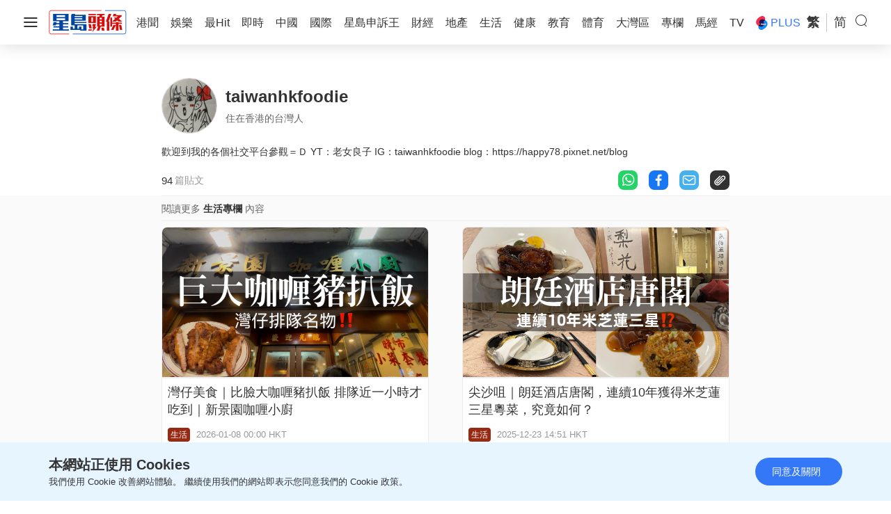

--- FILE ---
content_type: text/html; charset=UTF-8
request_url: https://www.stheadline.com/columnists/author/1598/taiwanhkfoodie
body_size: 20622
content:
<!DOCTYPE html>
<html lang="zh-HK">


    <head>
    <meta charset="UTF-8">
    <meta name="viewport" content="width=device-width, initial-scale=1.0">
    <meta http-equiv="X-UA-Compatible" content="ie=edge">
    <meta name="HandheldFriendly" content="True">
    <meta name="robots" content="max-image-preview:large"/>
    <title>作者個人</title>
    <link rel="canonical" href="https://www.stheadline.com/columnists/author/1598/taiwanhkfoodie"/>
        <link rel="alternate" hreflang="zh-Hant" href="https://www.stheadline.com/columnists/author/1598/taiwanhkfoodie" />
    <link rel="alternate" hreflang="zh-Hans" href="https://www.stheadline.com/zh-hans/columnists/author/1598/taiwanhkfoodie" />
    <link rel="alternate" hreflang="x-default" href="https://www.stheadline.com/columnists/author/1598/taiwanhkfoodie" />
        <meta name="theme-color" content="#ffffff">
    <meta name="msapplication-TileColor" content="#ffffff">
    <meta name="msapplication-TileImage" content="https://www.sthlstatic.com/sthl/assets/favicon/ms-icon-144x144.png">
    <meta name="apple-itunes-app" content="app-id=348023216, app-argument=https://www.stheadline.com/columnists/author/1598/taiwanhkfoodie?lang=zh-HK">
    <meta name="sppc-site-verification" content="41dbd2548c1bc695fcb5b5c1141f0d23" />
    <meta name="title" content="taiwanhkfoodie|住在香港的台灣人"/>
<meta name="description" content="歡迎到我的各個社交平台參觀＝Ｄ
YT：老女良子
IG：taiwanhkfoodie
blog：https://happy78.pixnet.net/blog
"/>
<meta name="image" content="https://static.hkhl.hk/prod/image/2022/10/d09e9ae689834ba895d3fbcefa5fd251.JPG"/>
<meta name="image_for_whatsapp" content="https://static.hkhl.hk/prod/image/2022/10/d09e9ae689834ba895d3fbcefa5fd251.JPG?x-oss-process=image/resize,w_640,m_lfit"/>
<meta name="keyword" content=""/>
<meta name="url" content="https://www.stheadline.com/columnists/author/1598/taiwanhkfoodie"/>
<meta name="publisher" content="星島頭條"/>
<meta property="og:title" content="taiwanhkfoodie|住在香港的台灣人">
<meta property="og:description" content="歡迎到我的各個社交平台參觀＝Ｄ
YT：老女良子
IG：taiwanhkfoodie
blog：https://happy78.pixnet.net/blog
">
<meta property="og:site_name" content="星島頭條"/>
<meta property="og:image" content="https://static.hkhl.hk/prod/image/2022/10/d09e9ae689834ba895d3fbcefa5fd251.JPG">
<meta property="og:image:alt" content="taiwanhkfoodie|住在香港的台灣人"/>
<meta property="og:type" content="website" />
<meta property="og:url" content="https://www.stheadline.com/columnists/author/1598/taiwanhkfoodie">
<meta property="og:locale" content="zh_HK"/>
<meta property="al:ios:app_store_id" content="348023216" />
<meta property="al:ios:app_name" content="星島頭條" />
<meta property="al:android:package" content="singtao.android.hkheadline"/>
<meta property="al:android:app_name" content="星島頭條"/>

    <link rel="alternate" type="application/rss+xml" href="https://www.stheadline.com/rss">
    <link rel="apple-touch-icon" sizes="57x57" href="https://www.sthlstatic.com/sthl/assets/favicon/apple-icon-57x57.png">
    <link rel="apple-touch-icon" sizes="60x60" href="https://www.sthlstatic.com/sthl/assets/favicon/apple-icon-60x60.png">
    <link rel="apple-touch-icon" sizes="72x72" href="https://www.sthlstatic.com/sthl/assets/favicon/apple-icon-72x72.png">
    <link rel="apple-touch-icon" sizes="76x76" href="https://www.sthlstatic.com/sthl/assets/favicon/apple-icon-76x76.png">
    <link rel="apple-touch-icon" sizes="114x114" href="https://www.sthlstatic.com/sthl/assets/favicon/apple-icon-114x114.png">
    <link rel="apple-touch-icon" sizes="120x120" href="https://www.sthlstatic.com/sthl/assets/favicon/apple-icon-120x120.png">
    <link rel="apple-touch-icon" sizes="144x144" href="https://www.sthlstatic.com/sthl/assets/favicon/apple-icon-144x144.png">
    <link rel="apple-touch-icon" sizes="152x152" href="https://www.sthlstatic.com/sthl/assets/favicon/apple-icon-152x152.png">
    <link rel="apple-touch-icon" sizes="180x180" href="https://www.sthlstatic.com/sthl/assets/favicon/apple-icon-180x180.png">
    <link rel="icon" type="image/png" sizes="192x192"  href="https://www.sthlstatic.com/sthl/assets/favicon/android-icon-192x192.png">
    <link rel="icon" type="image/png" sizes="32x32" href="https://www.sthlstatic.com/sthl/assets/favicon/favicon-32x32.png">
    <link rel="icon" type="image/png" sizes="96x96" href="https://www.sthlstatic.com/sthl/assets/favicon/favicon-96x96.png">
    <link rel="icon" type="image/png" sizes="16x16" href="https://www.sthlstatic.com/sthl/assets/favicon/favicon-16x16.png">
    <link rel="manifest" href="https://www.sthlstatic.com/sthl/assets/favicon/manifest.json">

    <script>
        const debug_mode = false;
    </script>
    <script>window.Laravel={locale:'zh-HK',translations:{share:{"copied":"\u9023\u7d50\u5df2\u8907\u88fd","more_content":"\u66f4\u591a\u5167\u5bb9\u8acb\u524d\u5f80\uff1a","headline_prefix":"[\u661f\u5cf6\u982d\u689d]"}}};</script>
    <script>
    window.dataLayer = window.dataLayer || [];
    function gtag(){dataLayer.push(arguments);}
    </script>
    <!-- Google Tag Manager -->
<script>(function(w,d,s,l,i){w[l]=w[l]||[];w[l].push({'gtm.start':
            new Date().getTime(),event:'gtm.js'});var f=d.getElementsByTagName(s)[0],
        j=d.createElement(s),dl=l!='dataLayer'?'&l='+l:'';j.async=true;j.src=
        'https://www.googletagmanager.com/gtm.js?id='+i+dl;f.parentNode.insertBefore(j,f);
    })(window,document,'script','dataLayer','GTM-PHTVG2B');</script>
<!-- End Google Tag Manager -->
    <script>
        digitalData = window.digitalData || {};
    </script>
    <!-- Adobe Tag -->
<script src="https://assets.adobedtm.com/422d68363f75/3043b9e34cfc/launch-00b151b4afb2.min.js" async></script>
<!-- End Adobe Tag -->


    <!-- api_version: v2.0.2-->
    <!-- cms_version: OFF-->
    <!-- frontend_version: v1.3.1-->
    <!--[if lt IE 9]>
    <script src="https://cdnjs.cloudflare.com/ajax/libs/html5shiv/3.7.3/html5shiv.min.js"></script>
    <![endif]-->
    <link href="https://www.sthlstatic.com/sthl/css/bootstrap.min.css?v=202301101160" rel="stylesheet">
    <link href="https://cdn.jsdelivr.net/npm/swiper@11.1.12/swiper-bundle.min.css" rel="stylesheet">
    <link href="https://www.sthlstatic.com/sthl/css/jquery.fancybox.min.css?v=202301101160" rel="stylesheet">
    <link href="https://www.sthlstatic.com/sthl/css/app-v1.3.1.min.css?v=202301101160" rel="stylesheet">

        <script type="text/javascript" src="https://www.sthlstatic.com/sthl/js/jquery-3.6.0.min.js?v=202301101160"></script>
    <script type="text/javascript" src="https://www.sthlstatic.com/sthl/js/bootstrap.min.js?v=202301101160"></script>
    <script type="text/javascript" src="https://www.sthlstatic.com/sthl/js/jquery.visible.min.js?v=202301101160"></script>
    <script src="https://cdn.jsdelivr.net/npm/swiper@11.1.12/swiper-bundle.min.js"></script>
    <script type="text/javascript" src="https://www.sthlstatic.com/sthl/js/cusAnimation.min.js?v=202301101160"></script>
    <script type="text/javascript" src="https://www.sthlstatic.com/sthl/js/app-v1.3.1.min.js?v=202301101160"></script>
    <script src="https://www.sthlstatic.com/sthl/js/handlebars.min-v4.7.7.js?v=202301101160"></script>
<script src="https://www.sthlstatic.com/sthl/js/moment-with-locales.min.js?v=202301101160"></script>
<script async src="https://securepubads.g.doubleclick.net/tag/js/gpt.js"></script>

<script>
    const lang = `tc`;
    const lang_code = `/`;
    const lang_path = (lang==="sc")? "/zh-hans/" : "/";
    var adUnits = {"billborad":[{"code":"\/64888526\/STHL_Web\/Plus_columnists_list-billborad","addivid":"#ad-billborad","divid":"billborad","sizes":"[[728,90],[970,90],[970,160],[970,250],\u0022fluid\u0022,[1,1]]"}],"LREC":[{"code":"\/64888526\/STHL_Web\/Plus_columnists_list-LREC1","addivid":"#ad-LREC-1","divid":"lrec1","sizes":"[[300,250],\u0022fluid\u0022,[1,1]]"},{"code":"\/64888526\/STHL_Web\/Plus_columnists_list-LREC2","addivid":"#ad-LREC-2","divid":"lrec2","sizes":"[[300,250],\u0022fluid\u0022,[1,1]]"},{"code":"\/64888526\/STHL_Web\/Plus_columnists_list-LREC3","addivid":"#ad-LREC-3","divid":"lrec3","sizes":"[[300,250],\u0022fluid\u0022,[1,1]]"},{"code":"\/64888526\/STHL_Web\/Plus_columnists_list-LREC4","addivid":"#ad-LREC-4","divid":"lrec4","sizes":"[[300,250],\u0022fluid\u0022,[1,1]]"},{"code":"\/64888526\/STHL_Web\/Plus_columnists_list-LREC5","addivid":"#ad-LREC-5","divid":"lrec5","sizes":"[[300,250],\u0022fluid\u0022,[1,1]]"},{"code":"\/64888526\/STHL_Web\/Plus_columnists_list-LREC6","addivid":"#ad-LREC-6","divid":"lrec6","sizes":"[[300,250],\u0022fluid\u0022,[1,1]]"},{"code":"\/64888526\/STHL_Web\/Plus_columnists_list-LREC7","addivid":"#ad-LREC-7","divid":"lrec7","sizes":"[[300,250],\u0022fluid\u0022,[1,1]]"}],"LREC_P2":[{"code":"\/64888526\/STHL_Web\/Plus_columnists_list-LREC7","addivid":"#ad-LREC-7","divid":"lrec7","sizes":"[[300,250],\u0022fluid\u0022,[1,1]]"}],"popup":[{"code":"\/64888526\/STHL_Web\/Plus_columnists_list-popup","addivid":"#ad-popup","divid":"popup","sizes":"[[900,500],[640,480],[800,450],[1,1]]"}],"1x1":[{"code":"\/64888526\/STHL_Web\/Plus_columnists_list-1x1","addivid":"#ad-1x1","divid":"1x1","sizes":"[[1,1]]"}]};
    var adUnits_m = {"billborad":[{"code":"\/64888526\/STHL_MWeb\/Plus_columnists_list-billborad","addivid":"#ad-billborad-m","divid":"billborad_m","sizes":"[[320,50],[320,100],\u0022fluid\u0022,[1,1]]"}],"LREC":[{"code":"\/64888526\/STHL_MWeb\/Plus_columnists_list-LREC1","addivid":"#ad-LREC-1-m","divid":"lrec1_m","sizes":"[[320,50],[320,100],[300,250],[320,360],[300,300],[320,480],\u0022fluid\u0022,[1,1]]"},{"code":"\/64888526\/STHL_MWeb\/Plus_columnists_list-LREC2","addivid":"#ad-LREC-2-m","divid":"lrec2_m","sizes":"[[320,50],[320,100],[300,250],[320,360],[300,300],[320,480],\u0022fluid\u0022,[1,1]]"},{"code":"\/64888526\/STHL_MWeb\/Plus_columnists_list-LREC3","addivid":"#ad-LREC-3-m","divid":"lrec3_m","sizes":"[[320,50],[320,100],[300,250],[320,360],[300,300],[320,480],\u0022fluid\u0022,[1,1]]"},{"code":"\/64888526\/STHL_MWeb\/Plus_columnists_list-LREC4","addivid":"#ad-LREC-4-m","divid":"lrec4_m","sizes":"[[320,50],[320,100],[300,250],[320,360],[300,300],[320,480],\u0022fluid\u0022,[1,1]]"},{"code":"\/64888526\/STHL_MWeb\/Plus_columnists_list-LREC5","addivid":"#ad-LREC-5-m","divid":"lrec5_m","sizes":"[[320,50],[320,100],[300,250],[320,360],[300,300],[320,480],\u0022fluid\u0022,[1,1]]"},{"code":"\/64888526\/STHL_MWeb\/Plus_columnists_list-LREC6","addivid":"#ad-LREC-6-m","divid":"lrec6_m","sizes":"[[320,50],[320,100],[300,250],[320,360],[300,300],[320,480],\u0022fluid\u0022,[1,1]]"},{"code":"\/64888526\/STHL_MWeb\/Plus_columnists_list-LREC7","addivid":"#ad-LREC-7-m","divid":"lrec7_m","sizes":"[[320,50],[320,100],[300,250],[320,360],[300,300],[320,480],\u0022fluid\u0022,[1,1]]"}],"LREC_P2":[{"code":"\/64888526\/STHL_MWeb\/Plus_columnists_list-LREC7","addivid":"#ad-LREC-7-m","divid":"lrec7_m","sizes":"[[320,50],[320,100],[300,250],[320,360],[300,300],[320,480],\u0022fluid\u0022,[1,1]]"}],"popup":[{"code":"\/64888526\/STHL_MWeb\/Plus_columnists_list-popup","addivid":"#ad-popup-m","divid":"popup_m","sizes":"[[1,1],[300,250],[320,480],[320,548]]"}],"1x1":[{"code":"\/64888526\/STHL_MWeb\/Plus_columnists_list-1x1","addivid":"#ad-1x1-m","divid":"1x1_m","sizes":"[[1,1]]"}]};
    var trackingaa = {"event":{"pageview":"Page View"},"page":{"articleposition":"","contenttype":"Listing","pagename":"\u661f\u5cf6\u982d\u689d.\u5c08\u6b04","pageurl":"https:\/\/www.stheadline.com\/columnists\/author\/1598\/taiwanhkfoodie","previouspageageurl":"","singtaohaoid":"","singtaohaoname":"","hamham":"","positiontraffic":"","scrolldepth":"","primaryzone":"","cookie":"","plusprimaryzone":"","plusprimarychannel":"","plussection":""},"member":{"age":"","gender":"","lightmode":"Light"},"user":{"loginstatus":"","memberid":""},"click":{"outbound":""}};
    var trackingga = {"event":"Page View","articleposition":"","contenttype":"Listing","pagename":"\u661f\u5cf6\u982d\u689d.\u5c08\u6b04","pageurl":"https:\/\/www.stheadline.com\/columnists\/author\/1598\/taiwanhkfoodie","previouspage":"","singtaohaoid":"","singtaohaoname":"","hamham":"","positiontraffic":"","scrolldepth":"","primaryzone":"","plusprimaryzone":"","plusprimarychannel":"","plussection":"","member_age":"","member_gender":"","lightmode":"Light","loginstatus":"","memberid":"","outbound_links":"","clickbutton":"","language":"tc"};
    var blockindex = 1;
    var arrlrecblock = {};
    var arrlrecblock_m = {};
    var _ad_lrec = [];
    var _ad_lrec_m = [];
    var page_level_kv = {"accID":["1598"],"KY":null,"slug":null};
</script>

<script>
    window.googletag = window.googletag || {cmd: []};
    var googletag = googletag || {};
    googletag.cmd = googletag.cmd || [];

    googletag.cmd.push(function() {
        if(isMobile()){
            arr_m = adUnits_m['LREC'];

            $('div[id^="pop"][id$="_m"]').each(function(){
                $(this).hide();
            })
            $('div[id^="1x1"][id$="_m"]').each(function(){
                $(this).hide();
            })
        }else{
            arr = adUnits['LREC'];

            $('div[id^="pop"]').not('[id$="_m"]').each(function(){
                $(this).hide();
            })
            $('div[id^="1x1"]').not('[id$="_m"]').each(function(){
                $(this).hide();
            })
        }
        const pubads = googletag.pubads();
          //Page-Level targeting
          Object.entries(page_level_kv).forEach(entry => {
                const [key, value] = entry;
                pubads.setTargeting(key, value);
            });
        pubads.setTargeting('lang', lang);
        pubads.enableSingleRequest();
        const ppid = getUUID();
        if (ppid) {
            googletag.pubads().setPublisherProvidedId(ppid);
        }
        pubads.addEventListener('slotRenderEnded', function(e) {
                const slot = e.slot;
                const elementId = slot.getSlotElementId();

                if(debug_mode) console.log('slot', slot.getSlotElementId(), $('#' + elementId).attr('id'), ' is rendered ');

                rerender(elementId, e);
        });
        pubads.collapseEmptyDivs(true);
        googletag.enableServices();
    });
</script>
<script>
    function rerender(id, event, separator = ',') {
        const element = $('#' + id);
        const type = id;
        const width = element.width();
        const container = $(element.attr('data-container'));
        if(debug_mode) console.log('re-render: type', id, 'event.isEmpty', event.isEmpty);

        if (id in arrlrecblock){
            if(event.isEmpty){
                arrlrecblock[id].is_empty = event.isEmpty;
            }
        }
        if (id in arrlrecblock_m){
            if(event.isEmpty){
                arrlrecblock_m[id].is_empty=event.isEmpty;
            }
        }

        if (['splashad', 'floatingad', 'popup', 'popup_m'].includes(type) && !event.isEmpty) {
            container.show();
        }
         else if (type === 'floatingad' && event.isEmpty) {
            container.attr('style', 'display: none !important;');
            container.attr('data-state', 'closed');
        } else if (type === 'fadeinout') {
            element.fadeIn(5000, () => {
                let timer = setTimeout(() => {
                    element.fadeOut(5000);
                    clearTimeout(timer);
                    element.attr('data-state', 'closed');
                }, 120*1000);
            });
        } else if (['popup', 'popup_m'].includes(type) && event.isEmpty) {
            container.hide();
        }else if (type.startsWith("lrec") && event.isEmpty ){
            console.log("LREC"+id+" Is Empty")
            console.log("REMOVING "+element.closest('.news-ad').attr('id'));
            element.closest('.news-ad').remove();
        }
        if (!event.isEmpty) {
            container.attr('data-state') !== 'closed' ? container.show() : container.hide();
        }

        adjustAdPos();
    }

    var resizeTimer;
    $(window).resize(function() {
        clearTimeout(resizeTimer);
        resizeTimer = setTimeout(resizeFunction, 2000);
    });

    function resizeFunction() {

        if(isMobile() && (typeof adUnits_m === 'object' && adUnits_m.length ===undefined)){
            if(debug_mode) console.log("Resized? IsMobile=TRUE");

            googletag.cmd.push(function() {

                $('div[id^="lrec"][id$="_m"]').each(function(){
                    if($(this).children().length==0){
                        var i = $(this).data('lrec-index');
                        if(i in adUnits_m['LREC']){
                            var a = adUnits_m['LREC'][i];
                            if(debug_mode) console.log("Resize MWEB: Code:"+ a.code + " DIV: "+a.divid)
                            googletag.defineSlot(a.code, JSON.parse(a.sizes), a.divid).addService(googletag.pubads());
                            googletag.display( a.divid );
                        }
                    }
                })

                $('div[id^="popup"][id$="_m"]').each(function(){

                    if($(this).children().length==0){
                        var i = $(this).data('popup-index');
                        if(i in adUnits_m['popup']){
                            var a = adUnits_m['popup'][i];
                            if(debug_mode) console.log("Resize MWEB Popup: Code:"+ a.code + " DIV: "+a.divid)
                            googletag.defineSlot(a.code, JSON.parse(a.sizes), a.divid).addService(googletag.pubads());
                            googletag.display( a.divid );
                        }
                    }

                })

                $('div[id^="1x1"][id$="_m"]').each(function(){

                    if($(this).children().length==0){
                        var i = $(this).data('1x1-index');
                        if(i in adUnits_m['1x1']){
                            var a = adUnits_m['1x1'][i];
                            if(debug_mode) console.log("Resize MWEB 1x1: Code:"+ a.code + " DIV: "+a.divid)
                            googletag.defineSlot(a.code, JSON.parse(a.sizes), a.divid).addService(googletag.pubads());
                            googletag.display( a.divid );
                        }
                    }

                })
            });
        }else if(!isMobile() && (typeof adUnits === 'object' && adUnits.length ===undefined)){
            if(debug_mode) console.log("Resized? IsMobile=FALSE");

            googletag.cmd.push(function() {

                $('div[id^="lrec"]').not('[id$="_m"]').each(function(){
                    if($(this).children().length==0){
                        var i = $(this).data('lrec-index');
                        if(i in adUnits['LREC']){
                            var a = adUnits['LREC'][i];
                            if(debug_mode) console.log("Resize WEB @294: Code:"+ a.code + " DIV: "+a.divid)
                            googletag.defineSlot(a.code, JSON.parse(a.sizes), a.divid).addService(googletag.pubads());
                            googletag.display( a.divid );
                        }
                    }
                })

                $('div[id^="popup"]').not('[id$="_m"]').each(function(){
                    if($(this).children().length==0){
                        var i = $(this).data('popup-index');
                        if(i in adUnits['popup']){
                            var a = adUnits['popup'][i];
                            if(debug_mode) console.log("Resize popup: Code:"+ a.code + " DIV: "+a.divid)
                            googletag.defineSlot(a.code, JSON.parse(a.sizes), a.divid).addService(googletag.pubads());
                            googletag.display( a.divid );
                        }
                    }
                })

                $('div[id^="1x1"]').not('[id$="_m"]').each(function(){
                    if($(this).children().length==0){
                        var i = $(this).data('1x1-index');
                        if(i in adUnits['1x1']){
                            var a = adUnits['1x1'][i];
                            if(debug_mode) console.log("Resize 1x1: Code:"+ a.code + " DIV: "+a.divid)
                            googletag.defineSlot(a.code, JSON.parse(a.sizes), a.divid).addService(googletag.pubads());
                            googletag.display( a.divid );
                        }
                    }
                })
            });

        }else{
            if(debug_mode) console.log("Do Nothing during resize");
        }

    }
</script>
<script>
    function trackPos(sitename,index) {
        setCookie("PreviousPos", sitename+"."+index, 10);
        setCookie("ArticlePos", sitename+"."+index, 10);
    }
    function cckevent(hamhame,btn,lnk) {
    window.digitalData = {...ClickAA};
    window.digitalData.click.outbound = lnk;  //evar 16
    window.digitalData.click.clickbutton = btn;    //evar 6

    window.digitalData.page.hamham = hamhame;  //evar 44

    if( typeof _satellite !==  "undefined"){
        _satellite.track("click", window.digitalData);
    }
   


    ga_cd_dataE = {...ClickGA};

    ga_cd_dataE["outbound_links"] = lnk;  //evar 16
    ga_cd_dataE["clickbutton"] = btn;  //evar 6
    ga_cd_dataE["hamham"] = hamhame; //evar 44

    dataLayer.push(ga_cd_dataE);

}

    $(document).ready(function() {
        initCloseBtn();

        if($('.news-block').length == 0){
		    $(".banner").css("height", "100vh");
        }

    });
</script>
<script async type="text/javascript">
    let ad_pos = [3,7,12,15,19,24,27];

    function init_lrecs(){
        if(isMobile()){
            $('div[id^="lrec"][id$="_m"]').each(function(){
                if($(this).children().length==0){
                        var i = $(this).data('lrec-index');
                        var p = $(this).data('lrec-pos');
                        if(i in adUnits_m['LREC']){
                            var a = adUnits_m['LREC'][i];
                            if(debug_mode) console.log("Resize MWEB @293: Code:"+ a.code + " DIV: "+a.divid)
                            googletag.cmd.push(function() {
                                _ad_lrec_m[a.divid]=googletag.defineSlot(a.code, JSON.parse(a.sizes), a.divid).addService(googletag.pubads());
                                googletag.display( a.divid );
                            });
                            arrlrecblock_m[a.divid] = {
                                    pos : p,
                                    is_empty: false
                            };
                        }
                    }
            });
        }else{
            $('div[id^="lrec"]').not('[id$="_m"]').each(function(index, value){
                if($(this).children().length==0){
                    var i = $(this).data('lrec-index');
                    var p = $(this).data('lrec-pos');
                    if(i in adUnits['LREC']){
                        var a = adUnits['LREC'][i];
                        if(debug_mode) console.log("Resize WEB @294: Code:"+ a.code + " DIV: "+a.divid)
                        googletag.cmd.push(function() {
                            _ad_lrec[a.divid]=googletag.defineSlot(a.code, JSON.parse(a.sizes), a.divid).addService(googletag.pubads());
                            googletag.display( a.divid );
                        });
                        arrlrecblock[a.divid] = {
                                pos : p,
                                is_empty: false
                        };
                    }
                }
            });
        }
    }

    /**
     * Dynamic Insert Ad into Positions
     */
    function insertAds(ad_template){
        $.each(ad_pos, function( index, value ) {
            console.log("Looping AdPos Array: "+ index + ": " + value );
            var template = Handlebars.compile(ad_template);
            var addata = { index: index+1 , adindex:index}
            var adhtml = template(addata);
            $(".listing-layout .news-block").eq(value-1).before(adhtml);
            var addiv = "lrec"+(index+1);
            $('div[id^="'+addiv + '"]').not('[id$="_m"]').each(function(){
                    if($(this).children().length==0){
                        var i = $(this).data('lrec-index');
                        if(i in adUnits['LREC']){
                            var a = adUnits['LREC'][i];
                            if(debug_mode) console.log("Resize WEB @294: Code:"+ a.code + " DIV: "+a.divid)
                            googletag.cmd.push(function() {
                                _ad_lrec[a.divid]=googletag.defineSlot(a.code, JSON.parse(a.sizes), a.divid).addService(googletag.pubads());
                                googletag.display( a.divid );
                            });
                            arrlrecblock[a.divid] = {
                                    pos : value,
                                    is_empty: false
                            };
                            arrlrecblock_m[a.divid] = {
                                    pos : value,
                                    is_empty: false
                            };
                        }
                    }
            })

        });
    }

    /**
     * Move Ads into Correct Position
     */
    function adjustAdPos(){
        if(isMobile()){
            $('div[id^="lrec"][id$="_m"]').each(function(index, value){
                var i = $(this).data('lrec-index');
                var id = $(this).attr('id');
                var correct_pos = arrlrecblock_m[id].pos-1;
                if(debug_mode) console.log("Element Pos: "+$(this).closest('.news-ad').index()+"  Correct AdPos "+correct_pos);
                if($(this).closest('.news-ad').index() == correct_pos){
                    if(debug_mode) console.log("AdSlot "+id+" ("+$(this).closest('.news-ad').index()+") is in correct position @ "+ correct_pos);
                }else{
                    if(debug_mode) console.log("AdSlot "+id+" ("+$(this).closest('.news-ad').index()+") is NOT in correct position @ "+ correct_pos);
                    $(this).closest('.news-ad').detach().insertBefore( $(".listing-layout .news-block").eq(correct_pos));
                    googletag.cmd.push(function() { googletag.pubads().refresh([_ad_lrec_m[id]]);});
                }
            });
        }else{
            $('div[id^="lrec"]').not('[id$="_m"]').each(function(index, value){
                var i = $(this).data('lrec-index');
                var id = $(this).attr('id');
                var correct_pos = arrlrecblock[id].pos-1;
                if(debug_mode) console.log("Element Pos: "+$(this).closest('.news-ad').index()+"  Correct AdPos "+correct_pos);
                if($(this).closest('.news-ad').index() == correct_pos){
                    if(debug_mode) console.log("AdSlot "+id+"  is in correct position @ "+ correct_pos);
                }else{
                    if( $('.news-block').length > correct_pos ){
                        $(this).closest('.news-ad').detach().insertBefore( $(".listing-layout .news-block").eq(correct_pos));
                        googletag.cmd.push(function() { googletag.pubads().refresh([_ad_lrec[id]]);});
                    }
                }
            });
        }
    }
</script>

    <!-- Begin ComscoreComscore TagTag -->
    <script>
    var _comscore = _comscore ||  [];
    _comscore.push({ c1: "2", c2: "9053246" });
    (function() {
        var s = document.createElement("script"), el = document.getElementsByTagName("script")[0]; s.async = true;
        s.src = "https://sb.scorecardresearch.com/cs/9053246/beacon.js";
        el.parentNode.insertBefore(s, el);
    })();
    </script>
        
    <noscript>
    <img src="https://sb.scorecardresearch.com/p?c1=2&c2=9053246&cv=3.6&cj=1">
    </noscript>
    <!-- End ComscoreComscore TagTag -->

    <!-- Being AndBeyond -->
    <!-- <script async src="https://rtbcdn.andbeyond.media/prod-global-711954.js"></script> -->
    <!-- End AndBeyong  -->

        <!-- Taboola JS -->
    <script type="text/javascript">
    window._taboola = window._taboola || [];
    _taboola.push({article:'auto'});
    !function (e, f, u, i) {
      if (!document.getElementById(i)){
        e.async = 1;
        e.src = u;
        e.id = i;
        f.parentNode.insertBefore(e, f);
      }
    }(document.createElement('script'),
    document.getElementsByTagName('script')[0],
    '//cdn.taboola.com/libtrc/hk-singtaoheadline-web/loader.js',
    'tb_loader_script');
    if(window.performance && typeof window.performance.mark == 'function')
      {window.performance.mark('tbl_ic');}
  </script>

    <!-- Taboola JS END -->
    </head>

<body class="self-author-page">
<!-- Google Tag Manager (noscript) -->
<noscript><iframe src="https://www.googletagmanager.com/ns.html?id=GTM-PHTVG2B" height="0" width="0" style="display:none;visibility:hidden"></iframe></noscript>
<!-- End Google Tag Manager (noscript) -->

<main>

<header class="nav">
    <div class="nav-main">
    <div class="nav-top container-fluid">
    <div class="nav-btn">
    <span class="top"></span>
    <span class="mid"></span>
    <span class="bot"></span>
    </div>
    
      <div class="logo">
        <a class="logo-link" href="https://www.stheadline.com" aria-label="Home">
          <img class="icon-small" src="https://www.sthlstatic.com/sthl/assets/images/logo.svg" alt="logo">
        </a>
        <a class="logo-link" href="https://www.stheadline.com" aria-label="Home">
          <img class="icon-small _dark" src="https://www.sthlstatic.com/sthl/assets/images/logo-dark.svg" alt="logo">
        </a>
      </div>

    
    <div class="main-menu" aria-label="Primary">
        <ul class="default">
                                                    <li>
                <a href="https://www.stheadline.com/news/港聞"
                    class="menu-link"
                    target="_self"
                    rel=""
                    data-track="Logo">
                                        <span >港聞</span>
                </a>
                </li>
                                    <li>
                <a href="https://www.stheadline.com/entertainment/娛樂"
                    class="menu-link"
                    target="_self"
                    rel=""
                    data-track="Logo">
                                        <span >娛樂</span>
                </a>
                </li>
                                    <li>
                <a href="https://www.stheadline.com/hit/最Hit"
                    class="menu-link"
                    target="_self"
                    rel=""
                    data-track="Logo">
                                        <span >最Hit</span>
                </a>
                </li>
                                    <li>
                <a href="https://www.stheadline.com/realtimenews/即時"
                    class="menu-link"
                    target="_self"
                    rel=""
                    data-track="Logo">
                                        <span >即時</span>
                </a>
                </li>
                                    <li>
                <a href="https://www.stheadline.com/china/中國"
                    class="menu-link"
                    target="_self"
                    rel=""
                    data-track="Logo">
                                        <span >中國</span>
                </a>
                </li>
                                    <li>
                <a href="https://www.stheadline.com/world/國際"
                    class="menu-link"
                    target="_self"
                    rel=""
                    data-track="Logo">
                                        <span >國際</span>
                </a>
                </li>
                                    <li>
                <a href="https://www.stheadline.com/voice/申訴王"
                    class="menu-link"
                    target="_self"
                    rel=""
                    data-track="Logo">
                                        <span >星島申訴王</span>
                </a>
                </li>
                                    <li>
                <a href="https://www.stheadline.com/finance/財經"
                    class="menu-link"
                    target="_self"
                    rel=""
                    data-track="Logo">
                                        <span >財經</span>
                </a>
                </li>
                                    <li>
                <a href="https://www.stheadline.com/property/地產"
                    class="menu-link"
                    target="_self"
                    rel=""
                    data-track="Logo">
                                        <span >地產</span>
                </a>
                </li>
                                    <li>
                <a href="https://www.stheadline.com/life/生活"
                    class="menu-link"
                    target="_self"
                    rel=""
                    data-track="Logo">
                                        <span >生活</span>
                </a>
                </li>
                                    <li>
                <a href="https://www.stheadline.com/health/健康"
                    class="menu-link"
                    target="_self"
                    rel=""
                    data-track="Logo">
                                        <span >健康</span>
                </a>
                </li>
                                    <li>
                <a href="https://www.stheadline.com/education/教育"
                    class="menu-link"
                    target="_self"
                    rel=""
                    data-track="Logo">
                                        <span >教育</span>
                </a>
                </li>
                                    <li>
                <a href="https://www.stheadline.com/sports/體育"
                    class="menu-link"
                    target="_self"
                    rel=""
                    data-track="Logo">
                                        <span >體育</span>
                </a>
                </li>
                                    <li>
                <a href="https://www.stheadline.com/gba/大灣區"
                    class="menu-link"
                    target="_self"
                    rel=""
                    data-track="Logo">
                                        <span >大灣區</span>
                </a>
                </li>
                                    <li>
                <a href="https://www.stheadline.com/columnists/latest"
                    class="menu-link"
                    target="_self"
                    rel=""
                    data-track="Logo">
                                        <span >專欄</span>
                </a>
                </li>
                                    <li>
                <a href="https://www.stheadline.com/racing/馬經"
                    class="menu-link"
                    target="_self"
                    rel=""
                    data-track="Logo">
                                        <span >馬經</span>
                </a>
                </li>
                                    <li>
                <a href="https://www.stheadline.com/tv"
                    class="menu-link"
                    target="_self"
                    rel=""
                    data-track="Logo">
                                        <span >TV</span>
                </a>
                </li>
                                    <li>
                <a href="https://www.stheadline.com/columnists/latest/最新"
                    class="menu-link"
                    target="_self"
                    rel=""
                    data-track="Logo">
                                        <img src="https://www.sthlstatic.com/sthl/assets/icons/plus-icon.svg" alt="" aria-hidden="true">
                                        <span  style="color:#3478F7" >PLUS</span>
                </a>
                </li>
                            <!-- <li class="menu-more">更多</li> -->
        </ul>
    </div>


    <div class="tools">
    
    
        <div class="lang-switch" aria-label="Language switcher">
        <ul class="default">
            <li class="active">
                <a class="lang-switch-a" href="https://www.stheadline.com/columnists/author/1598/taiwanhkfoodie" aria-label="繁體中文">繁</a>
            </li>
            <li class="">
                <a class="lang-switch-a" href="https://www.stheadline.com/zh-hans/columnists/author/1598/taiwanhkfoodie" aria-label="簡體中文">简</a>
            </li>
        </ul>
    </div>
        
    <div class="search" aria-label="搜尋"></div>
    </div>
    </div>
                </div>
                <div class="nav-sub">
                    <div class="container-fluid">
                        <div class="all-menus">

                                                        <ul class="sub-menu">
                                <li class="main"><a href="https://www.stheadline.com/news/港聞"  onclick="Ham5Ham('Hamburger');clickevn('Hamburger');" >港聞</a></li>
                                                                <li><a href="https://www.stheadline.com/society/社會" onclick="Ham5Ham('Hamburger');clickevn('Hamburger');" >社會</a></li>
                                                                <li><a href="https://www.stheadline.com/politics/政情" onclick="Ham5Ham('Hamburger');clickevn('Hamburger');" >政情</a></li>
                                                                <li><a href="https://www.stheadline.com/breaking-news/突發" onclick="Ham5Ham('Hamburger');clickevn('Hamburger');" >突發</a></li>
                                                                <li><a href="https://www.stheadline.com/local-topics/時事熱話" onclick="Ham5Ham('Hamburger');clickevn('Hamburger');" >時事熱話</a></li>
                                                            </ul>
                                                        <ul class="sub-menu">
                                <li class="main"><a href="https://www.stheadline.com/entertainment/娛樂"  onclick="Ham5Ham('Hamburger');clickevn('Hamburger');" >娛樂</a></li>
                                                                <li><a href="https://www.stheadline.com/realtime-entertainment/即時娛樂" onclick="Ham5Ham('Hamburger');clickevn('Hamburger');" >即時娛樂</a></li>
                                                                <li><a href="https://www.stheadline.com/film-drama/影視圈" onclick="Ham5Ham('Hamburger');clickevn('Hamburger');" >影視圈</a></li>
                                                                <li><a href="https://www.stheadline.com/starscope/星級大搜查" onclick="Ham5Ham('Hamburger');clickevn('Hamburger');" >星級大搜查</a></li>
                                                                <li><a href="https://www.stheadline.com/celebrity-style/星級品味" onclick="Ham5Ham('Hamburger');clickevn('Hamburger');" >星級品味</a></li>
                                                            </ul>
                                                        <ul class="sub-menu">
                                <li class="main"><a href="https://www.stheadline.com/china/中國"  onclick="Ham5Ham('Hamburger');clickevn('Hamburger');" >中國</a></li>
                                                                <li><a href="https://www.stheadline.com/realtime-china/即時中國" onclick="Ham5Ham('Hamburger');clickevn('Hamburger');" >即時中國</a></li>
                                                                <li><a href="https://www.stheadline.com/china-politics/大國外交" onclick="Ham5Ham('Hamburger');clickevn('Hamburger');" >大國外交</a></li>
                                                                <li><a href="https://www.stheadline.com/china-taiwan/兩岸熱話" onclick="Ham5Ham('Hamburger');clickevn('Hamburger');" >兩岸熱話</a></li>
                                                                <li><a href="https://www.stheadline.com/china-topics/奇聞趣事" onclick="Ham5Ham('Hamburger');clickevn('Hamburger');" >奇聞趣事</a></li>
                                                            </ul>
                                                        <ul class="sub-menu">
                                <li class="main"><a href="https://www.stheadline.com/world/國際"  onclick="Ham5Ham('Hamburger');clickevn('Hamburger');" >國際</a></li>
                                                                <li><a href="https://www.stheadline.com/realtime-world/即時國際" onclick="Ham5Ham('Hamburger');clickevn('Hamburger');" >即時國際</a></li>
                                                                <li><a href="https://www.stheadline.com/world-politics/環球拆局" onclick="Ham5Ham('Hamburger');clickevn('Hamburger');" >環球拆局</a></li>
                                                                <li><a href="https://www.stheadline.com/world-topics/趣聞熱話" onclick="Ham5Ham('Hamburger');clickevn('Hamburger');" >趣聞熱話</a></li>
                                                            </ul>
                                                        <ul class="sub-menu">
                                <li class="main"><a href="https://www.stheadline.com/voice/申訴王"  onclick="Ham5Ham('Hamburger');clickevn('Hamburger');" >星島申訴王</a></li>
                                                                <li><a href="https://www.stheadline.com/voice-undercover/放蛇直擊" onclick="Ham5Ham('Hamburger');clickevn('Hamburger');" >放蛇直擊</a></li>
                                                                <li><a href="https://www.stheadline.com/voice-district/區區申訴" onclick="Ham5Ham('Hamburger');clickevn('Hamburger');" >區區申訴</a></li>
                                                                <li><a href="https://www.stheadline.com/voice-antiscam/提防騙子" onclick="Ham5Ham('Hamburger');clickevn('Hamburger');" >提防騙子</a></li>
                                                                <li><a href="https://www.stheadline.com/voice-topics/申訴熱話" onclick="Ham5Ham('Hamburger');clickevn('Hamburger');" >申訴熱話</a></li>
                                                                <li><a href="https://www.stheadline.com/voice-people/人人申訴" onclick="Ham5Ham('Hamburger');clickevn('Hamburger');" >人人申訴</a></li>
                                                            </ul>
                                                        <ul class="sub-menu">
                                <li class="main"><a href="https://www.stheadline.com/finance/財經"  onclick="Ham5Ham('Hamburger');clickevn('Hamburger');" >財經</a></li>
                                                                <li><a href="https://www.stheadline.com/investment/投資理財" onclick="Ham5Ham('Hamburger');clickevn('Hamburger');" >投資理財</a></li>
                                                                <li><a href="https://www.stheadline.com/macroeconomics/宏觀經濟" onclick="Ham5Ham('Hamburger');clickevn('Hamburger');" >宏觀經濟</a></li>
                                                                <li><a href="https://www.stheadline.com/realtime-finance/商業創科" onclick="Ham5Ham('Hamburger');clickevn('Hamburger');" >商業創科</a></li>
                                                                <li><a href="https://www.stheadline.com/stock-market/股市" onclick="Ham5Ham('Hamburger');clickevn('Hamburger');" >股市</a></li>
                                                                <li><a href="https://www.stheadline.com/esg/ESG" onclick="Ham5Ham('Hamburger');clickevn('Hamburger');" >ESG</a></li>
                                                                <li><a href="https://www.stheadline.com/blockchain/區塊鏈" onclick="Ham5Ham('Hamburger');clickevn('Hamburger');" >區塊鏈</a></li>
                                                            </ul>
                                                        <ul class="sub-menu">
                                <li class="main"><a href="https://www.stheadline.com/property/地產"  onclick="Ham5Ham('Hamburger');clickevn('Hamburger');" >地產</a></li>
                                                                <li><a href="https://www.stheadline.com/realtime-property/樓市動向" onclick="Ham5Ham('Hamburger');clickevn('Hamburger');" >樓市動向</a></li>
                                                                <li><a href="https://www.stheadline.com/property-new/新盤速遞" onclick="Ham5Ham('Hamburger');clickevn('Hamburger');" >新盤速遞</a></li>
                                                                <li><a href="https://www.stheadline.com/property-market/筍盤推介" onclick="Ham5Ham('Hamburger');clickevn('Hamburger');" >筍盤推介</a></li>
                                                                <li><a href="https://www.stheadline.com/overseas-property/海外置業" onclick="Ham5Ham('Hamburger');clickevn('Hamburger');" >海外置業</a></li>
                                                                <li><a href="https://www.stheadline.com/renovation/家居裝修" onclick="Ham5Ham('Hamburger');clickevn('Hamburger');" >家居裝修</a></li>
                                                            </ul>
                                                        <ul class="sub-menu">
                                <li class="main"><a href="https://www.stheadline.com/life/生活"  onclick="Ham5Ham('Hamburger');clickevn('Hamburger');" >生活</a></li>
                                                                <li><a href="https://www.stheadline.com/food/飲食" onclick="Ham5Ham('Hamburger');clickevn('Hamburger');" >飲食</a></li>
                                                                <li><a href="https://www.stheadline.com/hot-place/好去處" onclick="Ham5Ham('Hamburger');clickevn('Hamburger');" >好去處</a></li>
                                                                <li><a href="https://www.stheadline.com/travel/旅遊" onclick="Ham5Ham('Hamburger');clickevn('Hamburger');" >旅遊</a></li>
                                                                <li><a href="https://www.stheadline.com/shop/時尚購物" onclick="Ham5Ham('Hamburger');clickevn('Hamburger');" >時尚購物</a></li>
                                                                <li><a href="https://www.stheadline.com/lifetips/生活百科" onclick="Ham5Ham('Hamburger');clickevn('Hamburger');" >生活百科</a></li>
                                                                <li><a href="https://www.stheadline.com/culture/Art Can" onclick="Ham5Ham('Hamburger');clickevn('Hamburger');" >Art Can</a></li>
                                                                <li><a href="https://www.stheadline.com/car/汽車" onclick="Ham5Ham('Hamburger');clickevn('Hamburger');" >汽車</a></li>
                                                            </ul>
                                                        <ul class="sub-menu">
                                <li class="main"><a href="https://www.stheadline.com/health/健康"  onclick="Ham5Ham('Hamburger');clickevn('Hamburger');" >健康</a></li>
                                                                <li><a href="https://www.stheadline.com/food-safety/食用安全" onclick="Ham5Ham('Hamburger');clickevn('Hamburger');" >食用安全</a></li>
                                                                <li><a href="https://www.stheadline.com/health-care/保健養生" onclick="Ham5Ham('Hamburger');clickevn('Hamburger');" >保健養生</a></li>
                                                                <li><a href="https://www.stheadline.com/exercise/減肥運動" onclick="Ham5Ham('Hamburger');clickevn('Hamburger');" >減肥運動</a></li>
                                                                <li><a href="https://www.stheadline.com/health-edu/醫生教室" onclick="Ham5Ham('Hamburger');clickevn('Hamburger');" >醫生教室</a></li>
                                                            </ul>
                                                        <ul class="sub-menu">
                                <li class="main"><a href="https://www.stheadline.com/education/教育"  onclick="Ham5Ham('Hamburger');clickevn('Hamburger');" >教育</a></li>
                                                                <li><a href="https://www.stheadline.com/edu-news/教育新聞" onclick="Ham5Ham('Hamburger');clickevn('Hamburger');" >教育新聞</a></li>
                                                                <li><a href="https://www.stheadline.com/edu-hot-topics/教育熱話" onclick="Ham5Ham('Hamburger');clickevn('Hamburger');" >教育熱話</a></li>
                                                                <li><a href="https://www.stheadline.com/local-school/升學攻略" onclick="Ham5Ham('Hamburger');clickevn('Hamburger');" >升學攻略</a></li>
                                                                <li><a href="https://www.stheadline.com/tertiary-edu/高等教育" onclick="Ham5Ham('Hamburger');clickevn('Hamburger');" >高等教育</a></li>
                                                                <li><a href="https://www.stheadline.com/knowledge/知識轉移" onclick="Ham5Ham('Hamburger');clickevn('Hamburger');" >知識轉移</a></li>
                                                                <li><a href="https://www.stheadline.com/parenting/親子" onclick="Ham5Ham('Hamburger');clickevn('Hamburger');" >親子</a></li>
                                                            </ul>
                                                        <ul class="sub-menu">
                                <li class="main"><a href="https://www.stheadline.com/sports/體育"  onclick="Ham5Ham('Hamburger');clickevn('Hamburger');" >體育</a></li>
                                                                <li><a href="https://www.stheadline.com/realtime-sport/即時體育" onclick="Ham5Ham('Hamburger');clickevn('Hamburger');" >即時體育</a></li>
                                                                <li><a href="https://www.stheadline.com/football-news/足球世界" onclick="Ham5Ham('Hamburger');clickevn('Hamburger');" >足球世界</a></li>
                                                                <li><a href="https://www.stheadline.com/football-betting/波盤王" onclick="Ham5Ham('Hamburger');clickevn('Hamburger');" >波盤王</a></li>
                                                                <li><a href="https://www.stheadline.com/football-tips/專家點睇" onclick="Ham5Ham('Hamburger');clickevn('Hamburger');" >專家點睇</a></li>
                                                            </ul>
                                                        <ul class="sub-menu">
                                <li class="main"><a href="https://www.stheadline.com/gba/大灣區"  onclick="Ham5Ham('Hamburger');clickevn('Hamburger');" >大灣區</a></li>
                                                                <li><a href="https://www.stheadline.com/gba-finance/跨境理財" onclick="Ham5Ham('Hamburger');clickevn('Hamburger');" >跨境理財</a></li>
                                                                <li><a href="https://www.stheadline.com/gba-property/置業灣區" onclick="Ham5Ham('Hamburger');clickevn('Hamburger');" >置業灣區</a></li>
                                                                <li><a href="https://www.stheadline.com/gba-edu/灣區教育" onclick="Ham5Ham('Hamburger');clickevn('Hamburger');" >灣區教育</a></li>
                                                                <li><a href="https://www.stheadline.com/gba-life/吃喝玩樂" onclick="Ham5Ham('Hamburger');clickevn('Hamburger');" >吃喝玩樂</a></li>
                                                            </ul>
                                                        <ul class="sub-menu">
                                <li class="main"><a href="https://www.stheadline.com/racing/馬經"  onclick="Ham5Ham('Hamburger');clickevn('Hamburger');" >馬經</a></li>
                                                                <li><a href="https://www.stheadline.com/realtime-racing/馬圈快訊" onclick="Ham5Ham('Hamburger');clickevn('Hamburger');" >馬圈快訊</a></li>
                                                                <li><a href="https://www.stheadline.com/racing-tips/名家專欄" onclick="Ham5Ham('Hamburger');clickevn('Hamburger');" >名家專欄</a></li>
                                                                <li><a href="https://www.stheadline.com/trackwork/晨操動態" onclick="Ham5Ham('Hamburger');clickevn('Hamburger');" >晨操動態</a></li>
                                                            </ul>
                                                        <ul class="sub-menu">
                                <li class="main"><a href="https://www.stheadline.com/tv"  onclick="Ham5Ham('Hamburger');clickevn('Hamburger');" >TV</a></li>
                                                                <li><a href="https://www.stheadline.com/tv/tv-news/時事台" onclick="Ham5Ham('Hamburger');clickevn('Hamburger');" >時事台</a></li>
                                                                <li><a href="https://www.stheadline.com/tv/tv-entertainment/娛樂台" onclick="Ham5Ham('Hamburger');clickevn('Hamburger');" >娛樂台</a></li>
                                                                <li><a href="https://www.stheadline.com/tv/tv-finance/產經台" onclick="Ham5Ham('Hamburger');clickevn('Hamburger');" >產經台</a></li>
                                                                <li><a href="https://www.stheadline.com/tv/tv-life/生活台" onclick="Ham5Ham('Hamburger');clickevn('Hamburger');" >生活台</a></li>
                                                                <li><a href="https://www.stheadline.com/tv/tv-live/直播Live" onclick="Ham5Ham('Hamburger');clickevn('Hamburger');" >直播Live</a></li>
                                                            </ul>
                                                        <ul class="sub-menu">
                                <li class="main"><a href="https://www.stheadline.com/columnists/latest/最新"  onclick="Ham5Ham('Hamburger');clickevn('Hamburger');" >PLUS</a></li>
                                                                <li><a href="https://www.stheadline.com/columnists/latest/最新" onclick="Ham5Ham('Hamburger');clickevn('Hamburger');" >專欄</a></li>
                                                                <li><a href="https://www.stheadline.com/columnists/corporate/企業" onclick="Ham5Ham('Hamburger');clickevn('Hamburger');" >企業</a></li>
                                                                <li><a href="https://www.stheadline.com/columnists/stbusiness/ST+" onclick="Ham5Ham('Hamburger');clickevn('Hamburger');" >ST+</a></li>
                                                            </ul>
                            
                            
                                                                                    <ul class="sub-menu2">
                                <li class="main"><a href="https://www.stheadline.com/news/港聞"  onclick="Ham5Ham('Hamburger');clickevn('Hamburger');" target="">
                                                                        <span >港聞</span>
                                </a></li>
                            </ul>
                                                        <ul class="sub-menu2">
                                <li class="main"><a href="https://www.stheadline.com/entertainment/娛樂"  onclick="Ham5Ham('Hamburger');clickevn('Hamburger');" target="">
                                                                        <span >娛樂</span>
                                </a></li>
                            </ul>
                                                        <ul class="sub-menu2">
                                <li class="main"><a href="https://www.stheadline.com/hit/最Hit"  onclick="Ham5Ham('Hamburger');clickevn('Hamburger');" target="">
                                                                        <span >最Hit</span>
                                </a></li>
                            </ul>
                                                        <ul class="sub-menu2">
                                <li class="main"><a href="https://www.stheadline.com/realtimenews/即時"  onclick="Ham5Ham('Hamburger');clickevn('Hamburger');" target="">
                                                                        <span >即時</span>
                                </a></li>
                            </ul>
                                                        <ul class="sub-menu2">
                                <li class="main"><a href="https://www.stheadline.com/china/中國"  onclick="Ham5Ham('Hamburger');clickevn('Hamburger');" target="">
                                                                        <span >中國</span>
                                </a></li>
                            </ul>
                                                        <ul class="sub-menu2">
                                <li class="main"><a href="https://www.stheadline.com/world/國際"  onclick="Ham5Ham('Hamburger');clickevn('Hamburger');" target="">
                                                                        <span >國際</span>
                                </a></li>
                            </ul>
                                                        <ul class="sub-menu2">
                                <li class="main"><a href="https://www.stheadline.com/voice/申訴王"  onclick="Ham5Ham('Hamburger');clickevn('Hamburger');" target="">
                                                                        <span >星島申訴王</span>
                                </a></li>
                            </ul>
                                                        <ul class="sub-menu2">
                                <li class="main"><a href="https://www.stheadline.com/finance/財經"  onclick="Ham5Ham('Hamburger');clickevn('Hamburger');" target="">
                                                                        <span >財經</span>
                                </a></li>
                            </ul>
                                                        <ul class="sub-menu2">
                                <li class="main"><a href="https://www.stheadline.com/property/地產"  onclick="Ham5Ham('Hamburger');clickevn('Hamburger');" target="">
                                                                        <span >地產</span>
                                </a></li>
                            </ul>
                                                        <ul class="sub-menu2">
                                <li class="main"><a href="https://www.stheadline.com/life/生活"  onclick="Ham5Ham('Hamburger');clickevn('Hamburger');" target="">
                                                                        <span >生活</span>
                                </a></li>
                            </ul>
                                                        <ul class="sub-menu2">
                                <li class="main"><a href="https://www.stheadline.com/health/健康"  onclick="Ham5Ham('Hamburger');clickevn('Hamburger');" target="">
                                                                        <span >健康</span>
                                </a></li>
                            </ul>
                                                        <ul class="sub-menu2">
                                <li class="main"><a href="https://www.stheadline.com/education/教育"  onclick="Ham5Ham('Hamburger');clickevn('Hamburger');" target="">
                                                                        <span >教育</span>
                                </a></li>
                            </ul>
                                                        <ul class="sub-menu2">
                                <li class="main"><a href="https://www.stheadline.com/sports/體育"  onclick="Ham5Ham('Hamburger');clickevn('Hamburger');" target="">
                                                                        <span >體育</span>
                                </a></li>
                            </ul>
                                                        <ul class="sub-menu2">
                                <li class="main"><a href="https://www.stheadline.com/gba/大灣區"  onclick="Ham5Ham('Hamburger');clickevn('Hamburger');" target="">
                                                                        <span >大灣區</span>
                                </a></li>
                            </ul>
                                                        <ul class="sub-menu2">
                                <li class="main"><a href="https://www.stheadline.com/columnists/latest"  onclick="Ham5Ham('Hamburger');clickevn('Hamburger');" target="">
                                                                        <span >專欄</span>
                                </a></li>
                            </ul>
                                                        <ul class="sub-menu2">
                                <li class="main"><a href="https://www.stheadline.com/racing/馬經"  onclick="Ham5Ham('Hamburger');clickevn('Hamburger');" target="">
                                                                        <span >馬經</span>
                                </a></li>
                            </ul>
                                                        <ul class="sub-menu2">
                                <li class="main"><a href="https://www.stheadline.com/tv"  onclick="Ham5Ham('Hamburger');clickevn('Hamburger');" target="">
                                                                        <span >TV</span>
                                </a></li>
                            </ul>
                                                        <ul class="sub-menu2">
                                <li class="main"><a href="https://www.stheadline.com/columnists/latest/最新"  onclick="Ham5Ham('Hamburger');clickevn('Hamburger');" target="">
                                                                            <img src="https://www.sthlstatic.com/sthl/assets/icons/plus-icon.svg" />
                                                                        <span  style="color:#3478F7" >PLUS</span>
                                </a></li>
                            </ul>
                                                                                </div>
                        <div class="menu-hr">
                            <span></span>
                            <span></span>
                        </div>
                        <div class="share">
                            <div class="brands">
                                <p>旗下品牌 </p>
                                <div class="brand">
                                    <a href="https://stepaper.stheadline.com/" onclick="outbound('星島電子報','https://stepaper.stheadline.com/');" target="_blank">
                                    <img src="https://www.sthlstatic.com/sthl/assets/images/logo-stepaper.jpeg" alt="星島電子報"></a>
                                    <span>星島電子報</span>

                                </div>
                                <div class="brand">
                                    <a href="https://red.stheadline.com/bts25epaper/" onclick="outbound('星島學生報','https://red.stheadline.com/bts25epaper/');" target="_blank">
                                    <img src="https://www.sthlstatic.com/sthl/assets/images/logo-bts24epaper.png" alt="星島學生報<"></a>
                                    <span>星島學生報</span>

                                </div>
                                <div class="brand">
                                    <a href="https://paper.stheadline.com/" onclick="outbound('頭條日報','https://paper.stheadline.com/');" target="_blank">
                                    <img src="https://www.sthlstatic.com/sthl/assets/images/logo-02.png" alt="頭條日報"></a>
                                    <span>頭條日報</span>

                                </div>
                                <div class="brand">
                                <a href="https://www.thestandard.com.hk/" onclick="outbound('The Standard','https://www.thestandard.com.hk/');" target="_blank">
                                    <img src="https://www.sthlstatic.com/sthl/assets/images/logo-03.png" alt="The Standard"></a>
                                    <span>The Standard</span>
                                </div>
                                <div class="brand">
                                <a href="https://bit.ly/3Ol1S5H" onclick="outbound('東周刊','https://bit.ly/3Ol1S5H');" target="_blank">
                                    <img src="https://www.sthlstatic.com/sthl/assets/images/logo-05B.png" alt="東周刊"></a>
                                    <span>東周刊</span>
                                </div>
                                <div class="brand">
                                <a href="https://sp.stheadline.com/" onclick="outbound('親子王','https://sp.stheadline.com/');" target="_blank">
                                    <img src="https://www.sthlstatic.com/sthl/assets/images/logo-04.png" alt="親子王"></a>
                                    <span>親子王</span>
                                </div>
                                <div class="brand">
                                <a href="https://cazbuyer.my-magazine.me/" onclick="outbound('caz buyer','https://cazbuyer.my-magazine.me/');" target="_blank">
                                    <img src="https://www.sthlstatic.com/sthl/assets/images/logo-06.png" alt="caz buyer"></a>
                                    <span>caz buyer</span>
                                </div>
                                <div class="brand">
                                <a href="https://easttouch.my-magazine.me/main/" onclick="outbound('東Touch','https://easttouch.my-magazine.me/main/');" target="_blank">
                                    <img src="https://www.sthlstatic.com/sthl/assets/images/logo-07.png" alt="東Touch"></a>
                                    <span>東Touch</span>
                                </div>
                                <div class="brand">
                                <a href="https://www.pcmarket.com.hk/" onclick="outbound('PCM電腦廣場','https://www.pcmarket.com.hk/');" target="_blank">
                                    <img src="https://www.sthlstatic.com/sthl/assets/images/logo-08.png" alt="PCM 電腦廣場"></a>
                                    <span>PCM 電腦廣場</span>
                                </div>
                                <div class="brand">
                                <a href="https://www.ohpama.com/" onclick="outbound('Oh!爸媽','https://www.ohpama.com/');" target="_blank">
                                    <img src="https://www.sthlstatic.com/sthl/assets/images/logo-09.png" alt="Oh!爸媽"></a>
                                    <span>Oh!爸媽</span>
                                </div>
                                <div class="brand">
                                <a href="https://www.jobmarket.com.hk/" nclick="outbound('JobMarket','https://www.jobmarket.com.hk/');" target="_blank">
                                    <img src="https://www.sthlstatic.com/sthl/assets/images/logo-10.png" alt="JobMarket"></a>
                                    <span>JobMarket</span>
                                </div>
                                <div class="brand">
                                <a href="https://www.headlinejobs.hk/" onclick="outbound('頭條揾工','https://www.headlinejobs.hk/');" target="_blank">
                                    <img src="https://www.sthlstatic.com/sthl/assets/images/logo-11.png" alt="頭條揾工"></a>
                                    <span>頭條揾工</span>
                                </div>
                                <div class="brand">
                                <a href="https://www.eduplus.hk/" onclick="outbound('EDUPLUS','https://www.eduplus.hk/');" target="_blank">
                                    <img src="https://www.sthlstatic.com/sthl/assets/images/logo-12.png" alt="EDUPLUS"></a>
                                    <span>EDUPLUS</span>
                                </div>
                                <div class="brand">
                                <a href="https://www.stnn.cc/" onclick="outbound('星島環球','https://www.stnn.cc/');" target="_blank">
                                    <img src="https://www.sthlstatic.com/sthl/assets/images/logo-stnn.png" alt="星島環球"></a>
                                    <span>星島環球</span>
                                </div>
                                <div class="brand">
                                <a href="https://paper.headlinefinance.hk/" onclick="outbound('頭條金融報','https://paper.headlinefinance.hk/');" target="_blank">
                                    <img src="https://www.sthlstatic.com/sthl/assets/images/logo-headlinefinancehk.png" alt="頭條金融報"></a>
                                    <span>頭條金融報</span>
                                </div>
                                <div class="brand">
                                <a href="https://www.stheadline.com/race_card/排位表" onclick="outbound('贏跑網','https://www.stheadline.com/race_card/排位表');" target="_blank">
                                    <img src="https://www.sthlstatic.com/sthl/assets/images/logo-racing-v2.png" alt="贏跑網"></a>
                                    <span>贏跑網</span>
                                </div>
                            </div>
                            <div class="app-info">
                                <div class="app-logo"><img src="https://www.sthlstatic.com/sthl/assets/images/logo-singtao.svg" alt=""></div>
                                <div class="app-link">
                                    <div class="app-title">星島頭條 資訊生活服務平台<br/>一APP生活「Sync」到</div>
                                    <div class="app-des">《星島頭條》流動應用程式(APP)是一個結合生活、新聞資訊、視頻、個人化功能及生活實用小工具的綜合平台。<a href="https://campaign.stheadline.com/">了解更多</a></div>
                                    <div class="app-column">
                                        <a href="https://apps.apple.com/hk/app/%E9%A0%AD%E6%A2%9D%E6%97%A5%E5%A0%B1/id348023216?utm_source=ios" onclick="outbound('App Store','https://apps.apple.com/hk/app/%E9%A0%AD%E6%A2%9D%E6%97%A5%E5%A0%B1/id348023216?utm_source=ios');"><img src="https://www.sthlstatic.com/sthl/assets/images/app-store.png" alt="IOS"></a>
                                        <a href="https://play.google.com/store/apps/details?id=singtao.android.hkheadline&hl=zh_HK&gl=US&utm_source=google+play+store" onclick="outbound('Google Play','https://play.google.com/store/apps/details?id=singtao.android.hkheadline&hl=zh_HK&gl=US&utm_source=google+play+store');"><img src="https://www.sthlstatic.com/sthl/assets/images/google-play.png" alt=""></a>
                                    </div>
                                    <img src="https://www.sthlstatic.com/sthl/assets/images/sthl-QRcode.png" alt="" class="qrcode">
                                </div>
                            </div>
                        </div>
                    </div>
                    <div class="footer">
                        <div class="container-fluid">
                            <div class="info">
                                <ul class="default footer-menu">
                                    <li><a href="/aboutus">關於我們</a></li>
                                    <li><a href="/contactus">聯絡我們</a></li>
                                    <li><a href="/privacy">隱私政策聲明</a></li>
                                    <li><a href="/terms">使用條款</a></li>
                                    <li><a href="/disclaimer">版權及免責聲明</a></li>
                                    <li><a href="/feedback">幫助及反饋</a></li>
                                    <li><a href="/hotline">我要爆料</a></li>
                                    <li><a href="https://www.singtaonewscorp.com/tc/other-accessibility.html">無障礙網頁</a></li>
                                </ul>
                            </div>
                            <div class="social">
                                <ul class="default s-logo">
                                    <li><a onclick="outbound('Facebook','https://www.facebook.com/stheadlinehk/');" href="https://www.facebook.com/stheadlinehk/" target="_blank"><img src="https://www.sthlstatic.com/sthl/assets/icons/ico-social-facebook.svg" alt="FB"></a></li>
                                    <li><a onclick="outbound('Instagram','https://www.instagram.com/singtaoheadline/');" href="https://www.instagram.com/singtaoheadline/" target="_blank"><img src="https://www.sthlstatic.com/sthl/assets/icons/ico-social-instagram.svg" alt="IG"></a></li>
                                    <li><a onclick="outbound('Youtube','https://www.youtube.com/c/SingTaoHeadline/');" href="https://www.youtube.com/c/SingTaoHeadline/" target="_blank"><img src="https://www.sthlstatic.com/sthl/assets/icons/ico-social-youtube.svg" alt="YT"></a></li>
                                    <li><a onclick="outbound('Linkedin','https://www.linkedin.com/company/sing-tao-news-corporation-limited-%E6%98%9F%E5%B3%B6%E6%96%B0%E8%81%9E%E9%9B%86%E5%9C%98/');" href="https://www.linkedin.com/company/sing-tao-news-corporation-limited-%E6%98%9F%E5%B3%B6%E6%96%B0%E8%81%9E%E9%9B%86%E5%9C%98/" target="_blank"><img src="https://www.sthlstatic.com/sthl/assets/icons/ico-social-linkedin.svg" alt="LINKDIN"></a></li>
                                </ul>
                            </div>
                            <div class="cp-right">Copyright	&copy; 2026 SingTao Ltd.All rights reserved. </div>
                        </div>
                    </div>
                </div>


                <script>
                    // --------------------------------------------------------------
                    // Dark-mode init – use the now-correct getCookie / setCookie
                    // --------------------------------------------------------------
                    (function () {
                        const dark = getCookie('dark_cookie');
                        if (dark === 'dark') {
                            $('html').addClass('dark');
                        } else if (dark === 'light') {
                            $('html').removeClass('dark');
                        }
                        // No cookie permission → Dun follow OS preference Disable It
                    })();

                    // --------------------------------------------------------------
                    $(function () {
                        // Dark-mode toggle
                        $('.dark-mode').on('click', function () {
                            const $html = $('html');
                            const willBeDark = !$html.hasClass('dark');

                            if (checkCookie()) {
                                setCookie('dark_cookie', willBeDark ? 'dark' : 'light', 10080); // 7 days
                            }
                            $html.toggleClass('dark', willBeDark);
                        });

                        // Search button
                        $('.search').on('click', function () {
                            location.href = "/search";
                        });

                        // Resize (debounced)
                        let resizeTO;
                        $(window).on('resize', function () {
                            clearTimeout(resizeTO);
                            resizeTO = setTimeout(function () {
                                if (!/Mobi|Android/i.test(navigator.userAgent) && typeof renderOnScreenResize === 'function') {
                                    renderOnScreenResize();
                                }
                            }, 120);
                        });
                    });

                    // --------------------------------------------------------------
                    // Analytics – use getCookie for lightmode
                    // --------------------------------------------------------------
                    function Ham5Ham(sitename) {
                        if (checkCookie()) {
                            setCookie('Ham5Ham', sitename, 10);
                        }
                    }

                    function outbound(type, link) {
                        const lightmode = getCookie('dark_cookie') === 'dark' ? 'Dark' : 'Light';

                        const digitalData = {
                            event: { click: "Clicks" },
                            page: { pagename: "星島頭條", pageurl: location.href },
                            member: { age: "", gender: "", lightmode },
                            click: { clickbutton: type, outbound: link },
                            user: { loginstatus: "", memberid: "" }
                        };
                        if (typeof _satellite !== "undefined") _satellite.track("click", digitalData);

                        const gaData = {
                            pagename: "星島頭條", pageurl: location.href,
                            age: "", gender: "", lightmode,
                            loginstatus: "", memberid: "",
                            custom_click: "Clicks", clickbutton: type, outbound_links: link
                        };
                        if (typeof dataLayer !== "undefined") dataLayer.push(gaData);
                    }

                    function clickevn(type) {
                        const lightmode = getCookie('dark_cookie') === 'dark' ? 'Dark' : 'Light';

                        const digitalData = {
                            event: { click: "Clicks" },
                            page: { hamham: type },
                            member: { age: "", gender: "", lightmode },
                            user: { loginstatus: "", memberid: "" }
                        };
                        if (typeof _satellite !== "undefined") _satellite.track("click", digitalData);

                        const gaData = {
                            age: "", gender: "", lightmode,
                            loginstatus: "", memberid: "",
                            hamham: type,
                            custom_click: "Clicks"
                        };
                        if (typeof dataLayer !== "undefined") dataLayer.push(gaData);
                    }
                </script>

            </header>





<section  class="main-body">

  <div class="self-author-top">
      <div class="self-author">
          <a href="/columnists/author/1598/taiwanhkfoodie" alt="taiwanhkfoodie"><img src="https://static.hkhl.hk/prod/image/2022/10/e29d844aa0db4043b7a6a1da7d2eaad4.png" alt="taiwanhkfoodie"></a>
          <div class="detail">
              <div class="topic">taiwanhkfoodie</div>
              <div class="name"><a href="/columnists/author/1598/taiwanhkfoodie" alt="taiwanhkfoodie">住在香港的台灣人</a></div>
          </div>
      </div>

      <div class="info">歡迎到我的各個社交平台參觀＝Ｄ
YT：老女良子
IG：taiwanhkfoodie
blog：https://happy78.pixnet.net/blog
</div>


        <div class="collection">
          <div class="d-flex">
              <div class="column-count">94</div>
              <div class="post">篇貼文</div>
          </div>

          <ul class="logos">
              <li class="logo"><a onclick="tkdata('Whatsapp Share', 0);" class="whatsapp" id="share-whatsapp" href="javascript:;"><img src="https://www.sthlstatic.com/sthl/assets/icons/share-whatsapp.svg" alt=""></a></li>
              <li class="logo"><a onclick="tkdata('Facebook Share', 0);" class="facebook" id="share-facebook" href="javascript:;"><img src="https://www.sthlstatic.com/sthl/assets/icons/share_fb.svg" alt=""></a></li>
              <li class="logo"><a onclick="tkdata('Email Share', 0);" class="email" id="share-email" href="javascript:;"><img src="https://www.sthlstatic.com/sthl/assets/icons/share-e-mail.svg" alt=""></a></li>
              <li class="logo"><a onclick="tkdata('Link Copy', 0);" class="link" id="share-link" href="javascript:;"><img src="https://www.sthlstatic.com/sthl/assets/icons/share-copy-link.svg" alt=""></a></li>
          </ul>
      </div>
  </div>

  <div class="banner">
      <div class="readmore">
          <div class="link">閱讀更多</div>
          <div class="column"><a href="https://www.stheadline.com/columnists/lifestyle/生活" alt="專欄"> 生活專欄 </a></div>
          <div class="link">內容</div>
      </div>

      <div class="self-author-layout" >

      

        
          <div class="news-block">
              <div>
                  <a class="news-block-img" href="/columnists/lifestyle/501303276/灣仔美食比臉大咖喱豬扒飯-排隊近一小時才吃到新景園咖喱小廚" onclick="trackPos('專欄帳號內文', '1');" oncontextmenu="trackPos('專欄帳號內文', '1');">
                      <img class="" src="https://static.hkhl.hk/prod/image/2026/1/08b6adcadb534903b7a68faa6eec8cd2.JPG?x-oss-process=image/resize,w_720,m_lfit" srcset="" sizes="(min-width: 40em) calc(.333 * (100vw - 40em)),100vw" onerror="handle_img_onerror(this, 'https://www.sthlstatic.com/sthl/assets/images/news-img-placeholder.png')">
                                       </a>
                  <div class="detail">
                    <a href="/columnists/lifestyle/501303276/灣仔美食比臉大咖喱豬扒飯-排隊近一小時才吃到新景園咖喱小廚"
                    oncontextmenu="trackPos('專欄帳號內文', '1');"
                    onclick="trackPos('專欄帳號內文', '1');"
                    >
                        <div class="title">灣仔美食｜比臉大咖喱豬扒飯 排隊近一小時才吃到｜新景園咖喱小廚</div>
                    </a>
                    <div class="tag-icon" style="background-color: #982A14;">
                        <a
                                                            onclick="Ham5Ham('Mini-Channels');cckevent('Mini-Channels','生活','/columnists/lifestyle/生活');"
                                href="/columnists/lifestyle/生活"
                                                        class="tag-icon-a"
                                                    >生活</a>
                    </div>
                    <div class="time" id="newslist-501303276">2026-01-08 00:00 HKT</div>
                </div>
              </div>
          </div>

                          
        
          <div class="news-block">
              <div>
                  <a class="news-block-img" href="/columnists/lifestyle/501303068/尖沙咀朗廷酒店唐閣連續10年獲得米芝蓮三星粵菜究竟如何" onclick="trackPos('專欄帳號內文', '2');" oncontextmenu="trackPos('專欄帳號內文', '2');">
                      <img class="" src="https://static.hkhl.hk/prod/image/2025/11/f8c5beb052c9401d9fc76f530949f10b.JPG?x-oss-process=image/resize,w_720,m_lfit" srcset="" sizes="(min-width: 40em) calc(.333 * (100vw - 40em)),100vw" onerror="handle_img_onerror(this, 'https://www.sthlstatic.com/sthl/assets/images/news-img-placeholder.png')">
                                       </a>
                  <div class="detail">
                    <a href="/columnists/lifestyle/501303068/尖沙咀朗廷酒店唐閣連續10年獲得米芝蓮三星粵菜究竟如何"
                    oncontextmenu="trackPos('專欄帳號內文', '2');"
                    onclick="trackPos('專欄帳號內文', '2');"
                    >
                        <div class="title">尖沙咀｜朗廷酒店唐閣，連續10年獲得米芝蓮三星粵菜，究竟如何？</div>
                    </a>
                    <div class="tag-icon" style="background-color: #982A14;">
                        <a
                                                            onclick="Ham5Ham('Mini-Channels');cckevent('Mini-Channels','生活','/columnists/lifestyle/生活');"
                                href="/columnists/lifestyle/生活"
                                                        class="tag-icon-a"
                                                    >生活</a>
                    </div>
                    <div class="time" id="newslist-501303068">2025-12-23 14:51 HKT</div>
                </div>
              </div>
          </div>

                          
                    <div id="ad-block-3" class="news-block news-ad">
                        <div>
                            <div id="ad-LREC-3">
                                <div id="lrec1" class="ad-block show-in-desktop" data-lrec-index="0" data-lrec-pos="3"></div>
                            </div>
                            <div id="ad-LREC-3-m">
                                <div id="lrec1_m" class="ad-block show-in-mobile" data-lrec-index="0" data-lrec-pos="3"></div>
                            </div>
                        </div>
                    </div>

                            
        
          <div class="news-block">
              <div>
                  <a class="news-block-img" href="/columnists/lifestyle/501303039/澳門City-Walk一日輕鬆走完必逛景點超可愛必買手信一次看" onclick="trackPos('專欄帳號內文', '3');" oncontextmenu="trackPos('專欄帳號內文', '3');">
                      <img class="" src="https://static.hkhl.hk/prod/image/2025/11/c23011ad01854b2fb631ddca10dde8ac.jpg?x-oss-process=image/resize,w_720,m_lfit" srcset="" sizes="(min-width: 40em) calc(.333 * (100vw - 40em)),100vw" onerror="handle_img_onerror(this, 'https://www.sthlstatic.com/sthl/assets/images/news-img-placeholder.png')">
                                       </a>
                  <div class="detail">
                    <a href="/columnists/lifestyle/501303039/澳門City-Walk一日輕鬆走完必逛景點超可愛必買手信一次看"
                    oncontextmenu="trackPos('專欄帳號內文', '3');"
                    onclick="trackPos('專欄帳號內文', '3');"
                    >
                        <div class="title">澳門City Walk｜一日輕鬆走完必逛景點！超可愛必買手信一次看！</div>
                    </a>
                    <div class="tag-icon" style="background-color: #982A14;">
                        <a
                                                            onclick="Ham5Ham('Mini-Channels');cckevent('Mini-Channels','生活','/columnists/lifestyle/生活');"
                                href="/columnists/lifestyle/生活"
                                                        class="tag-icon-a"
                                                    >生活</a>
                    </div>
                    <div class="time" id="newslist-501303039">2025-12-09 07:00 HKT</div>
                </div>
              </div>
          </div>

                          
        
          <div class="news-block">
              <div>
                  <a class="news-block-img" href="/columnists/lifestyle/501302325/尖沙咀港威酒店Three-on-Canton自助晚餐有片" onclick="trackPos('專欄帳號內文', '4');" oncontextmenu="trackPos('專欄帳號內文', '4');">
                      <img class="" src="https://static.hkhl.hk/prod/image/2025/8/ecda2f62703145bd9265cb9152e785d8.JPG?x-oss-process=image/resize,w_720,m_lfit" srcset="" sizes="(min-width: 40em) calc(.333 * (100vw - 40em)),100vw" onerror="handle_img_onerror(this, 'https://www.sthlstatic.com/sthl/assets/images/news-img-placeholder.png')">
                                       </a>
                  <div class="detail">
                    <a href="/columnists/lifestyle/501302325/尖沙咀港威酒店Three-on-Canton自助晚餐有片"
                    oncontextmenu="trackPos('專欄帳號內文', '4');"
                    onclick="trackPos('專欄帳號內文', '4');"
                    >
                        <div class="title">尖沙咀｜港威酒店Three on Canton自助晚餐｜有片</div>
                    </a>
                    <div class="tag-icon" style="background-color: #982A14;">
                        <a
                                                            onclick="Ham5Ham('Mini-Channels');cckevent('Mini-Channels','生活','/columnists/lifestyle/生活');"
                                href="/columnists/lifestyle/生活"
                                                        class="tag-icon-a"
                                                    >生活</a>
                    </div>
                    <div class="time" id="newslist-501302325">2025-10-10 06:00 HKT</div>
                </div>
              </div>
          </div>

                          
        
          <div class="news-block">
              <div>
                  <a class="news-block-img" href="/columnists/lifestyle/501302326/港車北上珠海瑞吉酒店裝潢輕奢風房內都有水晶燈期間限定體驗72樓嘆自助早餐" onclick="trackPos('專欄帳號內文', '5');" oncontextmenu="trackPos('專欄帳號內文', '5');">
                      <img class="" src="https://static.hkhl.hk/prod/image/2025/8/fc52a36b9a3b483d988df08f7d6762dc.JPG?x-oss-process=image/resize,w_720,m_lfit" srcset="" sizes="(min-width: 40em) calc(.333 * (100vw - 40em)),100vw" onerror="handle_img_onerror(this, 'https://www.sthlstatic.com/sthl/assets/images/news-img-placeholder.png')">
                                       </a>
                  <div class="detail">
                    <a href="/columnists/lifestyle/501302326/港車北上珠海瑞吉酒店裝潢輕奢風房內都有水晶燈期間限定體驗72樓嘆自助早餐"
                    oncontextmenu="trackPos('專欄帳號內文', '5');"
                    onclick="trackPos('專欄帳號內文', '5');"
                    >
                        <div class="title">港車北上｜珠海瑞吉酒店，裝潢輕奢風房內都有水晶燈！「期間限定」體驗72樓嘆自助早餐</div>
                    </a>
                    <div class="tag-icon" style="background-color: #982A14;">
                        <a
                                                            onclick="Ham5Ham('Mini-Channels');cckevent('Mini-Channels','生活','/columnists/lifestyle/生活');"
                                href="/columnists/lifestyle/生活"
                                                        class="tag-icon-a"
                                                    >生活</a>
                    </div>
                    <div class="time" id="newslist-501302326">2025-09-29 09:20 HKT</div>
                </div>
              </div>
          </div>

                          
                    <div id="ad-block-7" class="news-block news-ad">
                        <div>
                            <div id="ad-LREC-7">
                                <div id="lrec2" class="ad-block show-in-desktop" data-lrec-index="1" data-lrec-pos="7"></div>
                            </div>
                            <div id="ad-LREC-7-m">
                                <div id="lrec2_m" class="ad-block show-in-mobile" data-lrec-index="1" data-lrec-pos="7"></div>
                            </div>
                        </div>
                    </div>

                            
        
          <div class="news-block">
              <div>
                  <a class="news-block-img" href="/columnists/lifestyle/501302513/澳門旅遊倫敦人酒店一泊三食大笨鐘旁游泳早餐就有龍蝦鮑魚生蠔" onclick="trackPos('專欄帳號內文', '6');" oncontextmenu="trackPos('專欄帳號內文', '6');">
                      <img class="" src="https://static.hkhl.hk/prod/image/2025/9/387a507b9ff64c91a264a09f1b2ccd33.JPG?x-oss-process=image/resize,w_720,m_lfit" srcset="" sizes="(min-width: 40em) calc(.333 * (100vw - 40em)),100vw" onerror="handle_img_onerror(this, 'https://www.sthlstatic.com/sthl/assets/images/news-img-placeholder.png')">
                                       </a>
                  <div class="detail">
                    <a href="/columnists/lifestyle/501302513/澳門旅遊倫敦人酒店一泊三食大笨鐘旁游泳早餐就有龍蝦鮑魚生蠔"
                    oncontextmenu="trackPos('專欄帳號內文', '6');"
                    onclick="trackPos('專欄帳號內文', '6');"
                    >
                        <div class="title">澳門旅遊｜倫敦人酒店一泊三食，大笨鐘旁游泳，早餐就有龍蝦鮑魚生蠔⁉️</div>
                    </a>
                    <div class="tag-icon" style="background-color: #982A14;">
                        <a
                                                            onclick="Ham5Ham('Mini-Channels');cckevent('Mini-Channels','生活','/columnists/lifestyle/生活');"
                                href="/columnists/lifestyle/生活"
                                                        class="tag-icon-a"
                                                    >生活</a>
                    </div>
                    <div class="time" id="newslist-501302513">2025-09-19 00:00 HKT</div>
                </div>
              </div>
          </div>

                          
        
          <div class="news-block">
              <div>
                  <a class="news-block-img" href="/columnists/lifestyle/501302301/黃竹坑南灣如心酒店自助餐廳I-O-N-CAFEBAR" onclick="trackPos('專欄帳號內文', '7');" oncontextmenu="trackPos('專欄帳號內文', '7');">
                      <img class="" src="https://static.hkhl.hk/prod/image/2025/8/dba50336e1b84bc196e4bd2f25c8398d.jpg?x-oss-process=image/resize,w_720,m_lfit" srcset="" sizes="(min-width: 40em) calc(.333 * (100vw - 40em)),100vw" onerror="handle_img_onerror(this, 'https://www.sthlstatic.com/sthl/assets/images/news-img-placeholder.png')">
                                       </a>
                  <div class="detail">
                    <a href="/columnists/lifestyle/501302301/黃竹坑南灣如心酒店自助餐廳I-O-N-CAFEBAR"
                    oncontextmenu="trackPos('專欄帳號內文', '7');"
                    onclick="trackPos('專欄帳號內文', '7');"
                    >
                        <div class="title">黃竹坑｜南灣如心酒店自助餐廳｜I-O-N CAFE：BAR</div>
                    </a>
                    <div class="tag-icon" style="background-color: #982A14;">
                        <a
                                                            onclick="Ham5Ham('Mini-Channels');cckevent('Mini-Channels','生活','/columnists/lifestyle/生活');"
                                href="/columnists/lifestyle/生活"
                                                        class="tag-icon-a"
                                                    >生活</a>
                    </div>
                    <div class="time" id="newslist-501302301">2025-09-03 08:00 HKT</div>
                </div>
              </div>
          </div>

                          
        
          <div class="news-block">
              <div>
                  <a class="news-block-img" href="/columnists/lifestyle/501302300/台灣旅遊台中唯一米芝蓮三星2025亞洲50最佳餐廳No35" onclick="trackPos('專欄帳號內文', '8');" oncontextmenu="trackPos('專欄帳號內文', '8');">
                      <img class="" src="https://static.hkhl.hk/prod/image/2025/8/be227f79ab9847caa68d541fb7a0faa0.JPG?x-oss-process=image/resize,w_720,m_lfit" srcset="" sizes="(min-width: 40em) calc(.333 * (100vw - 40em)),100vw" onerror="handle_img_onerror(this, 'https://www.sthlstatic.com/sthl/assets/images/news-img-placeholder.png')">
                                       </a>
                  <div class="detail">
                    <a href="/columnists/lifestyle/501302300/台灣旅遊台中唯一米芝蓮三星2025亞洲50最佳餐廳No35"
                    oncontextmenu="trackPos('專欄帳號內文', '8');"
                    onclick="trackPos('專欄帳號內文', '8');"
                    >
                        <div class="title">台灣旅遊｜台中唯一米芝蓮三星＆2025亞洲50最佳餐廳No.35</div>
                    </a>
                    <div class="tag-icon" style="background-color: #982A14;">
                        <a
                                                            onclick="Ham5Ham('Mini-Channels');cckevent('Mini-Channels','生活','/columnists/lifestyle/生活');"
                                href="/columnists/lifestyle/生活"
                                                        class="tag-icon-a"
                                                    >生活</a>
                    </div>
                    <div class="time" id="newslist-501302300">2025-08-19 08:00 HKT</div>
                </div>
              </div>
          </div>

                          
        
          <div class="news-block">
              <div>
                  <a class="news-block-img" href="/columnists/lifestyle/501301855/台中商旅房間有小客廳浴室超寬敞還有飲水機附近就是知名秋紅谷公園" onclick="trackPos('專欄帳號內文', '9');" oncontextmenu="trackPos('專欄帳號內文', '9');">
                      <img class="" src="https://static.hkhl.hk/prod/image/2025/6/c722f07d66bd41449d4b36ccde62176d.JPG?x-oss-process=image/resize,w_720,m_lfit" srcset="" sizes="(min-width: 40em) calc(.333 * (100vw - 40em)),100vw" onerror="handle_img_onerror(this, 'https://www.sthlstatic.com/sthl/assets/images/news-img-placeholder.png')">
                                       </a>
                  <div class="detail">
                    <a href="/columnists/lifestyle/501301855/台中商旅房間有小客廳浴室超寬敞還有飲水機附近就是知名秋紅谷公園"
                    oncontextmenu="trackPos('專欄帳號內文', '9');"
                    onclick="trackPos('專欄帳號內文', '9');"
                    >
                        <div class="title">台中商旅｜房間有小客廳、浴室超寬敞還有飲水機！附近就是知名秋紅谷公園</div>
                    </a>
                    <div class="tag-icon" style="background-color: #982A14;">
                        <a
                                                            onclick="Ham5Ham('Mini-Channels');cckevent('Mini-Channels','生活','/columnists/lifestyle/生活');"
                                href="/columnists/lifestyle/生活"
                                                        class="tag-icon-a"
                                                    >生活</a>
                    </div>
                    <div class="time" id="newslist-501301855">2025-07-02 08:00 HKT</div>
                </div>
              </div>
          </div>

                          
                    <div id="ad-block-12" class="news-block news-ad">
                        <div>
                            <div id="ad-LREC-12">
                                <div id="lrec3" class="ad-block show-in-desktop" data-lrec-index="2" data-lrec-pos="12"></div>
                            </div>
                            <div id="ad-LREC-12-m">
                                <div id="lrec3_m" class="ad-block show-in-mobile" data-lrec-index="2" data-lrec-pos="12"></div>
                            </div>
                        </div>
                    </div>

                            
        
          <div class="news-block">
              <div>
                  <a class="news-block-img" href="/columnists/lifestyle/501301856/灣仔新開幕合和酒店大堂咖啡廳優質半自助餐竟勝過主餐" onclick="trackPos('專欄帳號內文', '10');" oncontextmenu="trackPos('專欄帳號內文', '10');">
                      <img class="" src="https://static.hkhl.hk/prod/image/2025/6/facb1a9e68b3409584c04989193fd383.jpg?x-oss-process=image/resize,w_720,m_lfit" srcset="" sizes="(min-width: 40em) calc(.333 * (100vw - 40em)),100vw" onerror="handle_img_onerror(this, 'https://www.sthlstatic.com/sthl/assets/images/news-img-placeholder.png')">
                                       </a>
                  <div class="detail">
                    <a href="/columnists/lifestyle/501301856/灣仔新開幕合和酒店大堂咖啡廳優質半自助餐竟勝過主餐"
                    oncontextmenu="trackPos('專欄帳號內文', '10');"
                    onclick="trackPos('專欄帳號內文', '10');"
                    >
                        <div class="title">灣仔新開幕合和酒店大堂咖啡廳，優質半自助餐竟勝過主餐？</div>
                    </a>
                    <div class="tag-icon" style="background-color: #982A14;">
                        <a
                                                            onclick="Ham5Ham('Mini-Channels');cckevent('Mini-Channels','生活','/columnists/lifestyle/生活');"
                                href="/columnists/lifestyle/生活"
                                                        class="tag-icon-a"
                                                    >生活</a>
                    </div>
                    <div class="time" id="newslist-501301856">2025-06-25 08:55 HKT</div>
                </div>
              </div>
          </div>

                          
        
          <div class="news-block">
              <div>
                  <a class="news-block-img" href="/columnists/lifestyle/501301854/台南十鼓文創園區超激似哈利波特場景必拍霍格華茲大餐桌跟9又14月台" onclick="trackPos('專欄帳號內文', '11');" oncontextmenu="trackPos('專欄帳號內文', '11');">
                      <img class="" src="https://static.hkhl.hk/prod/image/2025/6/d4bcb4029c9347199e0e5dd7ae979700.jpg?x-oss-process=image/resize,w_720,m_lfit" srcset="" sizes="(min-width: 40em) calc(.333 * (100vw - 40em)),100vw" onerror="handle_img_onerror(this, 'https://www.sthlstatic.com/sthl/assets/images/news-img-placeholder.png')">
                                       </a>
                  <div class="detail">
                    <a href="/columnists/lifestyle/501301854/台南十鼓文創園區超激似哈利波特場景必拍霍格華茲大餐桌跟9又14月台"
                    oncontextmenu="trackPos('專欄帳號內文', '11');"
                    onclick="trackPos('專欄帳號內文', '11');"
                    >
                        <div class="title">台南十鼓文創園區｜超激似哈利波特場景！必拍霍格華茲大餐桌跟9又1/4月台‼️</div>
                    </a>
                    <div class="tag-icon" style="background-color: #982A14;">
                        <a
                                                            onclick="Ham5Ham('Mini-Channels');cckevent('Mini-Channels','生活','/columnists/lifestyle/生活');"
                                href="/columnists/lifestyle/生活"
                                                        class="tag-icon-a"
                                                    >生活</a>
                    </div>
                    <div class="time" id="newslist-501301854">2025-06-20 09:00 HKT</div>
                </div>
              </div>
          </div>

                          
                    <div id="ad-block-15" class="news-block news-ad">
                        <div>
                            <div id="ad-LREC-15">
                                <div id="lrec4" class="ad-block show-in-desktop" data-lrec-index="3" data-lrec-pos="15"></div>
                            </div>
                            <div id="ad-LREC-15-m">
                                <div id="lrec4_m" class="ad-block show-in-mobile" data-lrec-index="3" data-lrec-pos="15"></div>
                            </div>
                        </div>
                    </div>

                            
        
          <div class="news-block">
              <div>
                  <a class="news-block-img" href="/columnists/lifestyle/501301578/台灣台南牛肉火鍋推薦-鴻品牛肉湯市府店肉燥飯吃到飽" onclick="trackPos('專欄帳號內文', '12');" oncontextmenu="trackPos('專欄帳號內文', '12');">
                      <img class="" src="https://static.hkhl.hk/prod/image/2025/4/55be20f4f1b549cf811c03824deed6c3.JPG?x-oss-process=image/resize,w_720,m_lfit" srcset="" sizes="(min-width: 40em) calc(.333 * (100vw - 40em)),100vw" onerror="handle_img_onerror(this, 'https://www.sthlstatic.com/sthl/assets/images/news-img-placeholder.png')">
                                       </a>
                  <div class="detail">
                    <a href="/columnists/lifestyle/501301578/台灣台南牛肉火鍋推薦-鴻品牛肉湯市府店肉燥飯吃到飽"
                    oncontextmenu="trackPos('專欄帳號內文', '12');"
                    onclick="trackPos('專欄帳號內文', '12');"
                    >
                        <div class="title">台灣台南｜牛肉火鍋推薦 鴻品牛肉湯（市府店）肉燥飯吃到飽</div>
                    </a>
                    <div class="tag-icon" style="background-color: #982A14;">
                        <a
                                                            onclick="Ham5Ham('Mini-Channels');cckevent('Mini-Channels','生活','/columnists/lifestyle/生活');"
                                href="/columnists/lifestyle/生活"
                                                        class="tag-icon-a"
                                                    >生活</a>
                    </div>
                    <div class="time" id="newslist-501301578">2025-05-13 08:00 HKT</div>
                </div>
              </div>
          </div>

                          
        
          <div class="news-block">
              <div>
                  <a class="news-block-img" href="/columnists/lifestyle/501301577/東涌喜來登嶼坊自助餐超大隻波士頓燒龍蝦必吃這道甜品" onclick="trackPos('專欄帳號內文', '13');" oncontextmenu="trackPos('專欄帳號內文', '13');">
                      <img class="" src="https://static.hkhl.hk/prod/image/2025/4/3037521eee454281be3d7b01ffbad6bf.jpg?x-oss-process=image/resize,w_720,m_lfit" srcset="" sizes="(min-width: 40em) calc(.333 * (100vw - 40em)),100vw" onerror="handle_img_onerror(this, 'https://www.sthlstatic.com/sthl/assets/images/news-img-placeholder.png')">
                                       </a>
                  <div class="detail">
                    <a href="/columnists/lifestyle/501301577/東涌喜來登嶼坊自助餐超大隻波士頓燒龍蝦必吃這道甜品"
                    oncontextmenu="trackPos('專欄帳號內文', '13');"
                    onclick="trackPos('專欄帳號內文', '13');"
                    >
                        <div class="title">東涌喜來登嶼坊自助餐｜超大隻波士頓燒龍蝦！必吃這道甜品！</div>
                    </a>
                    <div class="tag-icon" style="background-color: #982A14;">
                        <a
                                                            onclick="Ham5Ham('Mini-Channels');cckevent('Mini-Channels','生活','/columnists/lifestyle/生活');"
                                href="/columnists/lifestyle/生活"
                                                        class="tag-icon-a"
                                                    >生活</a>
                    </div>
                    <div class="time" id="newslist-501301577">2025-05-02 08:00 HKT</div>
                </div>
              </div>
          </div>

                          
        
          <div class="news-block">
              <div>
                  <a class="news-block-img" href="/columnists/lifestyle/501300955/台灣嘉義嘉義市區必打卡景點檜意森活村全台最大的日式宿舍區" onclick="trackPos('專欄帳號內文', '14');" oncontextmenu="trackPos('專欄帳號內文', '14');">
                      <img class="" src="https://static.hkhl.hk/prod/image/2025/1/600f5f2d53f842be9d3b676930377799.JPG?x-oss-process=image/resize,w_720,m_lfit" srcset="" sizes="(min-width: 40em) calc(.333 * (100vw - 40em)),100vw" onerror="handle_img_onerror(this, 'https://www.sthlstatic.com/sthl/assets/images/news-img-placeholder.png')">
                                       </a>
                  <div class="detail">
                    <a href="/columnists/lifestyle/501300955/台灣嘉義嘉義市區必打卡景點檜意森活村全台最大的日式宿舍區"
                    oncontextmenu="trackPos('專欄帳號內文', '14');"
                    onclick="trackPos('專欄帳號內文', '14');"
                    >
                        <div class="title">台灣嘉義｜嘉義市區必打卡景點檜意森活村，全台最大的日式宿舍區</div>
                    </a>
                    <div class="tag-icon" style="background-color: #982A14;">
                        <a
                                                            onclick="Ham5Ham('Mini-Channels');cckevent('Mini-Channels','生活','/columnists/lifestyle/生活');"
                                href="/columnists/lifestyle/生活"
                                                        class="tag-icon-a"
                                                    >生活</a>
                    </div>
                    <div class="time" id="newslist-501300955">2025-04-17 08:00 HKT</div>
                </div>
              </div>
          </div>

                          
                    <div id="ad-block-19" class="news-block news-ad">
                        <div>
                            <div id="ad-LREC-19">
                                <div id="lrec5" class="ad-block show-in-desktop" data-lrec-index="4" data-lrec-pos="19"></div>
                            </div>
                            <div id="ad-LREC-19-m">
                                <div id="lrec5_m" class="ad-block show-in-mobile" data-lrec-index="4" data-lrec-pos="19"></div>
                            </div>
                        </div>
                    </div>

                            
        
          <div class="news-block">
              <div>
                  <a class="news-block-img" href="/columnists/lifestyle/501301336/台南旅遊台南安平區臺邦商旅超優質的早餐介紹推薦必喝一飲品" onclick="trackPos('專欄帳號內文', '15');" oncontextmenu="trackPos('專欄帳號內文', '15');">
                      <img class="" src="https://static.hkhl.hk/prod/image/2025/3/4c03a00cf0b94a2aa134cabe90212992.JPG?x-oss-process=image/resize,w_720,m_lfit" srcset="" sizes="(min-width: 40em) calc(.333 * (100vw - 40em)),100vw" onerror="handle_img_onerror(this, 'https://www.sthlstatic.com/sthl/assets/images/news-img-placeholder.png')">
                                       </a>
                  <div class="detail">
                    <a href="/columnists/lifestyle/501301336/台南旅遊台南安平區臺邦商旅超優質的早餐介紹推薦必喝一飲品"
                    oncontextmenu="trackPos('專欄帳號內文', '15');"
                    onclick="trackPos('專欄帳號內文', '15');"
                    >
                        <div class="title">台南旅遊｜台南安平區臺邦商旅，超優質的早餐介紹，推薦必喝一飲品！</div>
                    </a>
                    <div class="tag-icon" style="background-color: #982A14;">
                        <a
                                                            onclick="Ham5Ham('Mini-Channels');cckevent('Mini-Channels','生活','/columnists/lifestyle/生活');"
                                href="/columnists/lifestyle/生活"
                                                        class="tag-icon-a"
                                                    >生活</a>
                    </div>
                    <div class="time" id="newslist-501301336">2025-03-28 08:00 HKT</div>
                </div>
              </div>
          </div>

                          
        
          <div class="news-block">
              <div>
                  <a class="news-block-img" href="/columnists/lifestyle/501301268/海洋公園萬豪酒店晚市自助餐-必食清蒸大龍蝦有片" onclick="trackPos('專欄帳號內文', '16');" oncontextmenu="trackPos('專欄帳號內文', '16');">
                      <img class="" src="https://static.hkhl.hk/prod/image/2025/3/7cd0fc8a66634a8784e622eb8c6c7d61.JPG?x-oss-process=image/resize,w_720,m_lfit" srcset="" sizes="(min-width: 40em) calc(.333 * (100vw - 40em)),100vw" onerror="handle_img_onerror(this, 'https://www.sthlstatic.com/sthl/assets/images/news-img-placeholder.png')">
                                       </a>
                  <div class="detail">
                    <a href="/columnists/lifestyle/501301268/海洋公園萬豪酒店晚市自助餐-必食清蒸大龍蝦有片"
                    oncontextmenu="trackPos('專欄帳號內文', '16');"
                    onclick="trackPos('專欄帳號內文', '16');"
                    >
                        <div class="title">海洋公園萬豪酒店晚市自助餐 必食清蒸大龍蝦｜有片</div>
                    </a>
                    <div class="tag-icon" style="background-color: #982A14;">
                        <a
                                                            onclick="Ham5Ham('Mini-Channels');cckevent('Mini-Channels','生活','/columnists/lifestyle/生活');"
                                href="/columnists/lifestyle/生活"
                                                        class="tag-icon-a"
                                                    >生活</a>
                    </div>
                    <div class="time" id="newslist-501301268">2025-03-11 10:25 HKT</div>
                </div>
              </div>
          </div>

                          
        
          <div class="news-block">
              <div>
                  <a class="news-block-img" href="/columnists/lifestyle/501300726/台灣嘉義嘉義的老牌五星級酒店耐斯王子大飯店餐廳介紹" onclick="trackPos('專欄帳號內文', '17');" oncontextmenu="trackPos('專欄帳號內文', '17');">
                      <img class="" src="https://static.hkhl.hk/prod/image/2024/12/fc1971d3a8dd4c53a98496dd90e508af.JPG?x-oss-process=image/resize,w_720,m_lfit" srcset="" sizes="(min-width: 40em) calc(.333 * (100vw - 40em)),100vw" onerror="handle_img_onerror(this, 'https://www.sthlstatic.com/sthl/assets/images/news-img-placeholder.png')">
                                       </a>
                  <div class="detail">
                    <a href="/columnists/lifestyle/501300726/台灣嘉義嘉義的老牌五星級酒店耐斯王子大飯店餐廳介紹"
                    oncontextmenu="trackPos('專欄帳號內文', '17');"
                    onclick="trackPos('專欄帳號內文', '17');"
                    >
                        <div class="title">台灣嘉義｜嘉義的老牌五星級酒店，耐斯王子大飯店＆餐廳介紹</div>
                    </a>
                    <div class="tag-icon" style="background-color: #982A14;">
                        <a
                                                            onclick="Ham5Ham('Mini-Channels');cckevent('Mini-Channels','生活','/columnists/lifestyle/生活');"
                                href="/columnists/lifestyle/生活"
                                                        class="tag-icon-a"
                                                    >生活</a>
                    </div>
                    <div class="time" id="newslist-501300726">2025-03-05 08:00 HKT</div>
                </div>
              </div>
          </div>

                          
        
          <div class="news-block">
              <div>
                  <a class="news-block-img" href="/columnists/lifestyle/501300956/台北美福大飯店一次開箱兩種房型超高質早餐介紹" onclick="trackPos('專欄帳號內文', '18');" oncontextmenu="trackPos('專欄帳號內文', '18');">
                      <img class="" src="https://static.hkhl.hk/prod/image/2025/1/9c979c1dd2ab4a57970a4ab1285b665c.JPG?x-oss-process=image/resize,w_720,m_lfit" srcset="" sizes="(min-width: 40em) calc(.333 * (100vw - 40em)),100vw" onerror="handle_img_onerror(this, 'https://www.sthlstatic.com/sthl/assets/images/news-img-placeholder.png')">
                                       </a>
                  <div class="detail">
                    <a href="/columnists/lifestyle/501300956/台北美福大飯店一次開箱兩種房型超高質早餐介紹"
                    oncontextmenu="trackPos('專欄帳號內文', '18');"
                    onclick="trackPos('專欄帳號內文', '18');"
                    >
                        <div class="title">台北｜美福大飯店，一次開箱兩種房型，超高質早餐介紹！</div>
                    </a>
                    <div class="tag-icon" style="background-color: #982A14;">
                        <a
                                                            onclick="Ham5Ham('Mini-Channels');cckevent('Mini-Channels','生活','/columnists/lifestyle/生活');"
                                href="/columnists/lifestyle/生活"
                                                        class="tag-icon-a"
                                                    >生活</a>
                    </div>
                    <div class="time" id="newslist-501300956">2025-02-19 08:00 HKT</div>
                </div>
              </div>
          </div>

                          
                    <div id="ad-block-24" class="news-block news-ad">
                        <div>
                            <div id="ad-LREC-24">
                                <div id="lrec6" class="ad-block show-in-desktop" data-lrec-index="5" data-lrec-pos="24"></div>
                            </div>
                            <div id="ad-LREC-24-m">
                                <div id="lrec6_m" class="ad-block show-in-mobile" data-lrec-index="5" data-lrec-pos="24"></div>
                            </div>
                        </div>
                    </div>

                            
        
          <div class="news-block">
              <div>
                  <a class="news-block-img" href="/columnists/lifestyle/501300957/銅鑼灣台式過江龍火鍋肉多多湯底優之外甜品更讚" onclick="trackPos('專欄帳號內文', '19');" oncontextmenu="trackPos('專欄帳號內文', '19');">
                      <img class="" src="https://static.hkhl.hk/prod/image/2025/1/87421d0aadb54118a1502fdb0efb0a2a.JPG?x-oss-process=image/resize,w_720,m_lfit" srcset="" sizes="(min-width: 40em) calc(.333 * (100vw - 40em)),100vw" onerror="handle_img_onerror(this, 'https://www.sthlstatic.com/sthl/assets/images/news-img-placeholder.png')">
                                       </a>
                  <div class="detail">
                    <a href="/columnists/lifestyle/501300957/銅鑼灣台式過江龍火鍋肉多多湯底優之外甜品更讚"
                    oncontextmenu="trackPos('專欄帳號內文', '19');"
                    onclick="trackPos('專欄帳號內文', '19');"
                    >
                        <div class="title">銅鑼灣｜台式過江龍火鍋「肉多多」，湯底優之外甜品更讚！</div>
                    </a>
                    <div class="tag-icon" style="background-color: #982A14;">
                        <a
                                                            onclick="Ham5Ham('Mini-Channels');cckevent('Mini-Channels','生活','/columnists/lifestyle/生活');"
                                href="/columnists/lifestyle/生活"
                                                        class="tag-icon-a"
                                                    >生活</a>
                    </div>
                    <div class="time" id="newslist-501300957">2025-02-12 08:00 HKT</div>
                </div>
              </div>
          </div>

                          
        
          <div class="news-block">
              <div>
                  <a class="news-block-img" href="/columnists/lifestyle/501300724/銅鑼灣希慎廣場燒肉-和牛海鮮任食還有超特別甜品" onclick="trackPos('專欄帳號內文', '20');" oncontextmenu="trackPos('專欄帳號內文', '20');">
                      <img class="" src="https://static.hkhl.hk/prod/image/2024/12/cc631b23804c424eb8a606fe24b4e08e.JPG?x-oss-process=image/resize,w_720,m_lfit" srcset="" sizes="(min-width: 40em) calc(.333 * (100vw - 40em)),100vw" onerror="handle_img_onerror(this, 'https://www.sthlstatic.com/sthl/assets/images/news-img-placeholder.png')">
                                       </a>
                  <div class="detail">
                    <a href="/columnists/lifestyle/501300724/銅鑼灣希慎廣場燒肉-和牛海鮮任食還有超特別甜品"
                    oncontextmenu="trackPos('專欄帳號內文', '20');"
                    onclick="trackPos('專欄帳號內文', '20');"
                    >
                        <div class="title">銅鑼灣｜希慎廣場燒肉 和牛海鮮任食還有超特別甜品！</div>
                    </a>
                    <div class="tag-icon" style="background-color: #982A14;">
                        <a
                                                            onclick="Ham5Ham('Mini-Channels');cckevent('Mini-Channels','生活','/columnists/lifestyle/生活');"
                                href="/columnists/lifestyle/生活"
                                                        class="tag-icon-a"
                                                    >生活</a>
                    </div>
                    <div class="time" id="newslist-501300724">2025-01-23 08:00 HKT</div>
                </div>
              </div>
          </div>

                          
        
        <script>

                        if (!Array.isArray(adUnits) && !adUnits.length > 0) {init_lrecs();}
                        blockindex+=20;lrec_index=7;
                        cardindex=27;
                </script>

      </div>




  </div>
</section>

<div class="popupad-container overlay-bg" style="display: none;">
    <div class="popupad-closebar">
        <div class="text">You are currently at: <a href="https://stheadline.com">stheadline.com</a></div>
        <div class="overlayclose btn-close" data-container=".popupad-container" title="關閉 Close" id="close-btn-popup"></div>
        <div class="btn-skip" data-container=".popupad-container">Skip This Ads</div>
    </div>
    <div class="popupad-content-container" data-container=".popupad-container">
        <div>
                    <div id="popup" data-popup-btenable=""  data-popup-index="0" style="position: relative;" data-container=".popupad-container"></div>
            <div id="popup_m" style="display:none;" data-popup-index="0" style="position: relative;" data-container=".popupad-container"></div>
                </div>
    </div>
</div>
<div id="ad-1x1" style="display:none;" >
<div id="1x1" class="ad-block show-in-desktop" data-1x1-index="0" >
</div>
</div>
<div id="ad-1x1-m" style="display:none;" >
<div id="1x1_m" class="ad-block show-in-mobile" data-1x1-index="0">
</div>
</div>

<script id="article-list-template-new" type="text/template">
<div class="news-block">
    <div>
        <a href="{{url}}" oncontextmenu="{{cck}}" onclick="{{cck}}" {{sponsor}}>
          <img class="column-img" src="{{src}}" alt="{{alt}}" srcset="{{srcset}}" sizes="(min-width: 40em) calc(.333 * (100vw - 40em)),100vw" onerror="handle_img_onerror(this, 'https://www.sthlstatic.com/sthl/assets/images/news-img-placeholder.png')"/>
        </a>
        <div class="detail">
          <a href="{{url}}" oncontextmenu="{{cck}}" onclick="{{cck}}" {{sponsor}}>
            <div class="column-info">
                <div class="title">{{title}} {{des}}</div>
                <div class="tag-icon" style="background:  #{{background_color}};">{{tag}}</div>
                <div class="time">{{time}}</div>
            </div>
          </a>
        </div>
    </div>
</div></script>
<script id="article-list-ad-template" type="text/template">
<div class="news-block news-ad">
    <div>
        <div id="lrec{{index}}" class="ad-block show-in-desktop" data-lrec-index="{{adindex}}" data-lrec-pos="{{adpos}}" style="width: 300px;"></div>
        <div id="lrec{{index}}_m" class="ad-block show-in-mobile" data-lrec-index="{{adindex}}" data-lrec-pos="{{adpos}}"></div>
    </div>
</div>
</script>

<script>
var index = 2; //Page 2
const ad_positions = [27];
let hasnext = true;
var list_source = $('#article-list-template-new').html();
var ad_source = $('#article-list-ad-template').html();
var token = '501300724|d62164b4d8ff7915674dc7d0be7e64db';


if(hasnext) {
    var CUS_CONTROL = {
        is_loading : false,
        fetched_articles : [],
    };

    $('.news-block:nth-last-of-type(5)').append('<div id="load_more_trigger" /*style="width: 20px; height: 1px; background: red;"*/></div>'); //add trigger to rendered articles before fetch

    $(window).scroll(function () { //bind scroll event
        var $load_more_trigger = $('#load_more_trigger');
        if (!CUS_CONTROL.is_loading
            && $load_more_trigger.length
            && ( ($(window).scrollTop() + $(window).height()) >= $load_more_trigger.offset().top)
        ) { //if has trigger and position <= window bottom (scrollTop() + window height)
            CUS_CONTROL.is_loading = true;
            $load_more_trigger.remove();

            //execute fetch call
            infinteLoadMoreV2(token, function(output){
                if(hasnext){

                    if(!output['columnist_articles']['links']['next']) hasnext = false;
                    token = output['NextPage'];

                    var fetched_articles = []; //!!//

                    output['columnist_articles']['data'].forEach(function(item){
                        // if(loaded.includes(item.article_id)) return true;
                        // loaded.push(item.article_id);
                        fetched_articles.push(item.article_id); //!!//

                        var template = Handlebars.compile(list_source);
                        var livestr = (item.live_id!=null && item.live_id!="")?"<div id='live_"+item.live_id+"'></div>":"";
                        var videostr = (item.video_path=="")?"":"<div class='video-play'></div><div class='video-time'>"+formatMinsSeconds(item.video_duration)+"</div>";
                        var sponsorstr = (['sponsor', 'sponsor_v2'].includes(item.article_type))? "target='_blank' rel='noopener noreferrer'":"";
                        var tagstr = (item.channel_rect['url']==null || item.channel_rect['url']=="")? "<span class='tag-icon-a'>"+item.channel_rect['name']+"</span>":`<a onclick="Ham5Ham('Mini-Channels');cckevent('Mini-Channels','`+item.channel_rect['name']+`','`+item.channel_rect['url']+`');" class='tag-icon-a' href='`+item.channel_rect['url']+"'>"+item.channel_rect['name']+"</a>";
                        Handlebars.registerHelper("liveid", function() {return new Handlebars.SafeString(livestr);});
                        Handlebars.registerHelper("video", function() {return new Handlebars.SafeString(videostr);});
                        Handlebars.registerHelper("sponsor", function() {return new Handlebars.SafeString(sponsorstr);});
                        Handlebars.registerHelper("tag", function() {return new Handlebars.SafeString(tagstr);});

                        var pagedata = {
                            primary: '',
                            des: '',
                            url: (item.redirect_url !== null && item.redirect_url !== '')? item.redirect_url: item.url,
                            cck:  "('專欄帳號內文', '"+blockindex+"');" ,
                            src: (item.video_path=="")? item.key_image['src'] :item.video_cover_img,
                            srcset: item.key_image['srcset'],
                            alt: item.key_image['alt_text'],
                            title: item.title,
                            background_color:  item.channel_rect['background_color'],
                            time: getSTDateFormat(item.updated_at, lang)
                        };
                        var html = template(pagedata);
                        $(".self-author-layout").append(html).show().fadeIn("slow");

                        blockindex = blockindex +1;
                        if(ad_positions.includes(blockindex)){

                            if(debug_mode) console.log("This ("+ blockindex +") Position Is for Ad");

                            var template = Handlebars.compile(ad_source);
                            var addata = { card_index: blockindex, index: lrec_index , adindex: lrec_index-1}
                            var adhtml = template(addata);
                            $(".self-author-layout").append(adhtml);

                            blockindex = blockindex +1;
                        }

                    })
                    CUS_CONTROL.fetched_articles.push(fetched_articles); //!!//
                    if(hasnext) $('.news-block:nth-last-of-type(5)').append('<div id="load_more_trigger"></div>'); //add trigger if hasnext is true //!!//
                    CUS_CONTROL.is_loading = false; //!!//

                    if(debug_mode) console.log(debug_mode+ "debug_mode C1 Current Index is: "+index+ " hasnext:" + hasnext + " Token: "+token);
                    if(index==2){
                        if((typeof adUnits_m === 'object' & adUnits_m.length === undefined) && (typeof adUnits === 'object' && adUnits.length === undefined)){
                            init_lrecs();adjustAdPos();
                        }
                    }

                    index++;

                }
                // $(".news-block:nth-last-of-type(5)").attr("data-marker", 'page-marker');
            });

        }// end if $load_more_trigger related

    });

} //end if(hasnext)


    function infinteLoadMoreV2(nextPage,handleData) {
        $.ajax({
                //url: "https://www.stheadline.com/plus/getcatlazy3?cat=1598&token=" + nextPage,
                url: "https://www.stheadline.com"+lang_path+"plus/loadnext/columnist/1598/?token="+nextPage,
                type: "get",
                success:function(data) {
                    handleData(data);
                },
                error: function(data) {
                    if(debug_mode) console.log("Error Call Page ");
                }
            })
    }

</script>


    
            <footer class="footer">
    <div class="container-fluid">
        <div class="info">
            <ul class="default footer-menu">
                <li><a href="https://www.stheadline.com/contactus" 
                aria-label="聯絡我們">聯絡我們</a></li>
                <li><a href="https://www.stheadline.com/aboutus" 
                aria-label="關於我們">關於我們</a></li>
                <li><a href="https://www.stheadline.com/privacy" 
                aria-label="隱私政策聲明">隱私政策聲明</a></li>
                <li><a href="https://www.stheadline.com/terms" 
                aria-label="使用條款">使用條款</a></li>
                <li><a href="https://www.stheadline.com/disclaimer" 
                aria-label="版權及免責聲明">版權及免責聲明</a></li>
                <li><a href="https://www.stheadline.com/feedback" 
                aria-label="幫助及反饋">幫助及反饋</a></li>
                <li><a href="https://www.stheadline.com/hotline" 
                aria-label="我要爆料">我要爆料</a></li>
                <li><a href="https://www.singtaonewscorp.com/tc/other-accessibility.html" 
                    aria-label="無障礙網頁">無障礙網頁</a></li>
            </ul>
        </div>
        <div class="social">
            <ul class="default s-logo">
                <li><a onclick="outbound('Facebook','https://www.facebook.com/stheadlinehk/');" href="https://www.facebook.com/stheadlinehk/"  target="_blank"><img src="https://www.sthlstatic.com/sthl/assets/icons/ico-social-facebook.svg" alt="FB"></a></li>
                <li><a onclick="outbound('Instagram','https://www.instagram.com/singtaoheadline/');" href="https://www.instagram.com/singtaoheadline/"  target="_blank"><img src="https://www.sthlstatic.com/sthl/assets/icons/ico-social-instagram.svg" alt="IG"></a></li>
                <li><a onclick="outbound('Youtube','https://www.youtube.com/c/SingTaoHeadline/');" href="https://www.youtube.com/c/SingTaoHeadline/"  target="_blank"><img src="https://www.sthlstatic.com/sthl/assets/icons/ico-social-youtube.svg" alt="YT"></a></li>
                <li><a onclick="outbound('Linkedin','https://www.linkedin.com/company/sing-tao-news-corporation-limited-%E6%98%9F%E5%B3%B6%E6%96%B0%E8%81%9E%E9%9B%86%E5%9C%98/');" href="https://www.linkedin.com/company/sing-tao-news-corporation-limited-%E6%98%9F%E5%B3%B6%E6%96%B0%E8%81%9E%E9%9B%86%E5%9C%98/"  target="_blank"><img src="https://www.sthlstatic.com/sthl/assets/icons/ico-social-linkedin.svg" alt="LINKDIN"></a></li>
            </ul>
        </div>
        <div class="cp-right">Copyright	&copy; 2026 SingTao Ltd.All rights reserved. </div>
    </div>

<div class="cookie-box">
<div class="container-fluid">
    <div class="coo-cont">
        <div class="coo-title">本網站正使用 Cookies</div>
        <div class="coo-des">我們使用 Cookie 改善網站體驗。 繼續使用我們的網站即表示您同意我們的 Cookie 政策。</div>
    </div>
    <div class="coo-btn" onclick="setcookies();">同意及關閉</div>
</div>
</div>

</footer>

<script>
if(getCookie("accept_singtao_cookie")=="ok"){$(".cookie-box").attr("style", "display:none;");}function setcookies(){setCookie("accept_singtao_cookie", "ok", 31536000 );if(isMobile()){$(".app-box").attr("style", "");$("#app-background").show();}}
</script>                                    


</main>

<!-- Adobe -->
<script async type="text/javascript">
$(document).ready(function() {
    // Adobe TAG
    window.digitalData = {...trackingaa};
    window.digitalData.page.previouspage = document.referrer;
    window.digitalData.page.singtaohaoid = "1598"; //evar 25
    window.digitalData.page.singtaohaoname = "taiwanhkfoodie"; //evar 26
    window.digitalData.page.plussection = "專欄帳號";
    window.digitalData.page.plusprimaryzone = "專欄";

    if( typeof _satellite !==  "undefined"){
        _satellite.track("pageview", window.digitalData);
    }
    if(debug_mode) console.log("pageview", window.digitalData);
});
</script>
<!-- End Adobe -->
<!-- GTM Custom Dimension -->
<script async type="text/javascript">
$(document).ready(function() {
    const ga_cd_data = {...trackingga};
    ga_cd_data["previouspage"] = document.referrer;
    ga_cd_data["singtaohaoid"] = "1598"; //evar 25
    ga_cd_data["singtaohaoname"] = "taiwanhkfoodie"; //evar 26
    ga_cd_data["plussection"] = "專欄帳號";
    ga_cd_data["plusprimaryzone"] = "專欄";

    dataLayer.push(ga_cd_data);
    if(debug_mode) console.log(dataLayer);
});
</script>

<script>
$( document ).ready(function() {

    var shareTitle = "taiwanhkfoodie|住在香港的台灣人";
    var shareContent = "歡迎到我的各個社交平台參觀＝Ｄ
YT：老女良子
IG：taiwanhkfoodie
blog：https://happy78.pixnet.net/blog
";
    var sharePic = "https://static.hkhl.hk/prod/image/2022/10/d09e9ae689834ba895d3fbcefa5fd251.JPG";
    var sharePic_WA = "https://static.hkhl.hk/prod/image/2022/10/d09e9ae689834ba895d3fbcefa5fd251.JPG?x-oss-process=image/resize,w_640,m_lfit";
    var shareLink = document.URL;
    var lang = "tc";

    $("#share-facebook").on("click", function () {
        shortenURLCallback("facebook", shareTitle, shareLink, shareContent, sharePic, lang);
    });

    $("#share-email").on("click", function () {
        shortenURLCallback("email", shareTitle, shareLink, shareContent, sharePic, lang);
    });

    $("#share-whatsapp").on("click", function () {
        shortenURLCallback("whatsapp", shareTitle, shareLink, shareContent, sharePic_WA, lang);
    });

    $("#share-link").on("click", function () {
        shortenURLCallback("link", shareTitle, shareLink, shareContent, sharePic, lang);
    });


});

function tkdata(type ,index) {

if(index==0){window.digitalData = {...trackingaa};ga_cd_dataC = {...trackingga};}

window.digitalData.event.click = "Clicks";   //event 13
window.digitalData.event.pageview = "";

window.digitalData.page.articleposition = "";
window.digitalData.page.searchkeyword = "";
window.digitalData.page.keywordtype = "";

window.digitalData.click.outbound = "";  //evar 16
window.digitalData.click.clickbutton = type;      //evar 6

window.digitalData.member.lightmode = (getCookie("dark_cookie") == "dark")? "Dark" : "Light";

if( typeof _satellite !==  "undefined"){
    _satellite.track("pageview", window.digitalData);
}
if(debug_mode) console.log(window.digitalData);

ga_cd_dataC["event"] = "custom_click";  //event 13

ga_cd_dataC["articleposition"] = "";
ga_cd_dataC["searchkeyword"] = "";
ga_cd_dataC["keywordtype"] = "";

ga_cd_dataC["outbound_links"] = "";  //evar 16
ga_cd_dataC["clickbutton"] = type;  //evar 6

ga_cd_dataC["lightmode"] = (getCookie("dark_cookie") == "dark")? "Dark" : "Light";

dataLayer.push(ga_cd_dataC);
if(debug_mode) console.log(dataLayer);
}

</script>


<script type="text/javascript">if( typeof _satellite !==  "undefined") _satellite.pageBottom();</script>
<script type="text/javascript">
    window._taboola = window._taboola || [];
    _taboola.push({flush: true});
</script> 
<script defer src="https://static.cloudflareinsights.com/beacon.min.js/vcd15cbe7772f49c399c6a5babf22c1241717689176015" integrity="sha512-ZpsOmlRQV6y907TI0dKBHq9Md29nnaEIPlkf84rnaERnq6zvWvPUqr2ft8M1aS28oN72PdrCzSjY4U6VaAw1EQ==" data-cf-beacon='{"rayId":"9bfa68165c29b845","version":"2025.9.1","serverTiming":{"name":{"cfExtPri":true,"cfEdge":true,"cfOrigin":true,"cfL4":true,"cfSpeedBrain":true,"cfCacheStatus":true}},"token":"558dba52f0fc4a3e833c9cb62ff8ed8a","b":1}' crossorigin="anonymous"></script>
</body>
</html>

--- FILE ---
content_type: text/html; charset=utf-8
request_url: https://www.google.com/recaptcha/api2/aframe
body_size: 268
content:
<!DOCTYPE HTML><html><head><meta http-equiv="content-type" content="text/html; charset=UTF-8"></head><body><script nonce="m5QTF8t9EqWG7YlN4aEgDQ">/** Anti-fraud and anti-abuse applications only. See google.com/recaptcha */ try{var clients={'sodar':'https://pagead2.googlesyndication.com/pagead/sodar?'};window.addEventListener("message",function(a){try{if(a.source===window.parent){var b=JSON.parse(a.data);var c=clients[b['id']];if(c){var d=document.createElement('img');d.src=c+b['params']+'&rc='+(localStorage.getItem("rc::a")?sessionStorage.getItem("rc::b"):"");window.document.body.appendChild(d);sessionStorage.setItem("rc::e",parseInt(sessionStorage.getItem("rc::e")||0)+1);localStorage.setItem("rc::h",'1768700669073');}}}catch(b){}});window.parent.postMessage("_grecaptcha_ready", "*");}catch(b){}</script></body></html>

--- FILE ---
content_type: application/javascript; charset=utf-8
request_url: https://fundingchoicesmessages.google.com/f/AGSKWxXJA4AdaQA8OZznMe_YXJYsH-uh6WPPAoYq5G1YckAP8dd-zv7uR1Y7B4lIvmsqiqg55r_MUfIYNAJj7ABb-iietMXJRho-eVvxnJmBoqST6zhordcX5GMcWkTF9PvjRvKI6VRDZ9413sXbTcH0cbD7t6p823c13vrub91mqxThnkOuBkjVSZKrhVfD/_/glam300..cfm?advideo%/pb.min./adsfix./ad_mpu.
body_size: -1290
content:
window['278bf888-040b-43dd-9658-c60d67090ff2'] = true;

--- FILE ---
content_type: image/svg+xml
request_url: https://www.sthlstatic.com/sthl/assets/icons/share-copy-link.svg
body_size: 282
content:
<svg width="28" height="28" viewBox="0 0 28 28" fill="none" xmlns="http://www.w3.org/2000/svg">
<rect width="28" height="28" rx="8" fill="#323232"/>
<path d="M14.2581 8.31056L8.09442 14.4734C7.74745 14.8203 7.47222 15.2321 7.28443 15.6854C7.09665 16.1387 7 16.6245 7 17.1151C7 17.6057 7.09665 18.0916 7.28443 18.5448C7.47222 18.9981 7.74745 19.4099 8.09442 19.7568C8.4413 20.1038 8.85313 20.379 9.3064 20.5668C9.75967 20.7546 10.2455 20.8512 10.7361 20.8512C11.2267 20.8512 11.7126 20.7546 12.1658 20.5668C12.6191 20.379 13.0309 20.1038 13.3778 19.7568L20.7155 12.4191C20.9471 12.1881 21.1308 11.9136 21.2562 11.6114C21.3815 11.3092 21.4461 10.9853 21.4461 10.6581C21.4461 10.331 21.3815 10.0071 21.2562 9.70488C21.1308 9.40271 20.9471 9.12822 20.7155 8.89715V8.89715C20.4844 8.66556 20.2099 8.48183 19.9077 8.35646C19.6056 8.2311 19.2816 8.16656 18.9545 8.16656C18.6273 8.16656 18.3034 8.2311 18.0012 8.35646C17.699 8.48183 17.4246 8.66556 17.1935 8.89715L9.85581 16.2348C9.74015 16.3505 9.6484 16.4878 9.5858 16.6389C9.5232 16.79 9.49098 16.952 9.49098 17.1155C9.49098 17.2791 9.5232 17.441 9.5858 17.5922C9.6484 17.7433 9.74015 17.8806 9.85581 17.9962V17.9962C9.97146 18.1119 10.1088 18.2036 10.2599 18.2662C10.411 18.3288 10.5729 18.361 10.7365 18.361C10.9001 18.361 11.062 18.3288 11.2131 18.2662C11.3643 18.2036 11.5016 18.1119 11.6172 17.9962L17.7809 11.8325" stroke="white" stroke-width="1.5" stroke-linecap="round" stroke-linejoin="round"/>
</svg>
